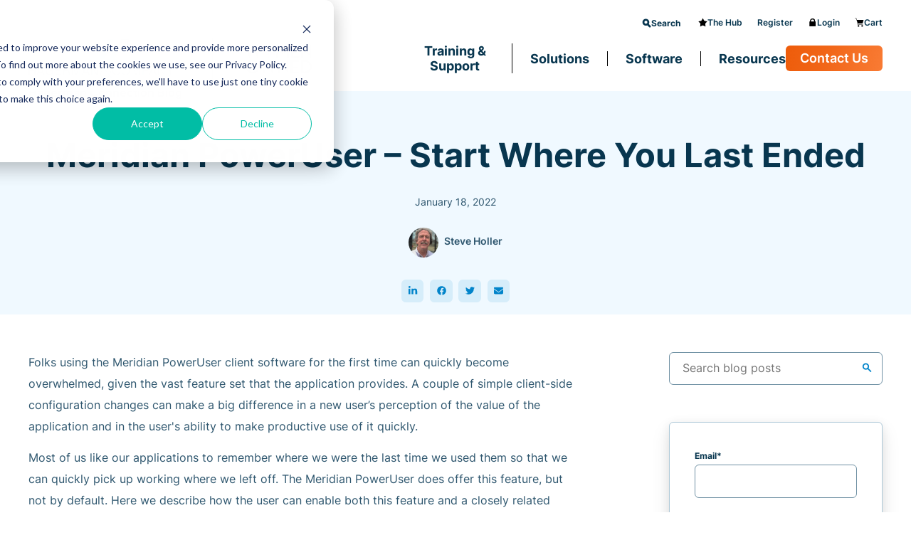

--- FILE ---
content_type: text/html; charset=UTF-8
request_url: https://blog.hagerman.com/meridian-poweruser-start-where-you-last-ended
body_size: 23051
content:
<!doctype html><html lang="en-us"><head>
    <meta http-equiv="X-UA-Compatible" content="IE=edge">
    <meta charset="utf-8">
    <title>Meridian PowerUser – Start Where You Last Ended</title>
    <link rel="shortcut icon" href="https://blog.hagerman.com/hubfs/Logos/hagerman-h-64.png">
    <meta name="description" content="Make the most of the Meridian PowerUser client software by enabling key configuration changes. Learn how to enable features that remember your last session and enhance the application's usability.">

    
    <link rel="preload" href="https://blog.hagerman.com/hubfs/raw_assets/public/MJTW%20Stage/fonts/inter-v12-latin-400.woff2" as="font">
    <link rel="preload" href="https://blog.hagerman.com/hubfs/raw_assets/public/MJTW%20Stage/fonts/inter-v12-latin-600.woff2" as="font">
    <link rel="preload" href="https://blog.hagerman.com/hubfs/raw_assets/public/MJTW%20Stage/fonts/inter-v12-latin-700.woff2" as="font">
    

    
    <link rel="preload" href="https://blog.hagerman.com/hubfs/hub_generated/template_assets/1/185469044137/1767032352519/template_mjtw_styles--mobile.min.css" as="style">
    <link rel="preload" href="https://blog.hagerman.com/hubfs/hub_generated/template_assets/1/185469044129/1767032352459/template_mjtw_styles--desktop.min.css" as="style" media="(min-width: 769px)">
    <link rel="stylesheet" href="https://blog.hagerman.com/hubfs/hub_generated/template_assets/1/199991123200/1763417841426/template_custom-table-styles.min.css" as="style">
    <link rel="stylesheet" href="https://blog.hagerman.com/hubfs/hub_generated/template_assets/1/202350529086/1765573841521/template_custom.min.css" as="style">
   

    
    























  
  
  
  
  
  
  
  





















<style>
  :root {
    --primary: 
  
  
  

  
  
  
  
    
  
  
    
  
  
  
  
  
  
  
  
    
      
    
    
      
    
  
  
    
  

  
  
    
  

  
  
  
  
  

  
    
  

  
    
  

  


  
  hsla(201, 98%, 40%, 1.0)
;
    --primary--saturated: 
  
  
  

  
  
  
  
    
  
  
    
  
  
  
  
  
  
  
  
    
      
    
    
      
    
  
  
    
  

  
  
    
  

  
  
  
  
  

  
    
  

  
    
  

  


  
  hsla(192, 96%, 49%, 1.0)
;
    --primary--hover: 
  
  
  

  
  
  
  
    
  
  
    
  
  
  
  
  
  
  
  
    
      
    
    
      
    
  
  
    
  

  
  
    
  
  
    
  

  
    
  

  
    
  

  

  

  
  
  
  
  

  
    
  

  
    
  

  


  
  hsla(201, 100%, 53%, 1.0)
;
    --primary--light: 
  
  
  

  
  
  
  
    
  
  
    
  
  
  
  
  
  
  
  
    
      
    
    
      
    
  
  
    
  

  
  
    
  

  

  
  
  
  
  

  
    
  

  
    
  

  


  
  hsla(201, 77%, 91%, 1.0)
;
    --primary--dark: 
  
  
  

  
  
  
  
    
  
  
    
  
  
  
  
  
  
  
  
    
      
    
    
      
    
  
  
    
  

  
  
    
  

  

  
  
  
  
  

  
    
  

  
    
  

  


  
  hsla(201, 82%, 28%, 1.0)
;
    --secondary: 
  
  
  

  
  
  
  
    
  
  
    
  
  
  
  
  
  
  
  
    
      
    
    
      
    
  
  
    
  

  
  
    
  

  
  
  
  
  

  
    
  

  
    
  

  


  
  hsla(22, 92%, 48%, 1.0)
;
    --secondary--saturated: 
  
  
  

  
  
  
  
    
  
  
    
  
  
  
  
  
  
  
  
    
      
    
    
      
    
  
  
    
  

  
  
    
  

  
  
  
  
  

  
    
  

  
    
  

  


  
  hsla(34, 100%, 54%, 1.0)
;
    --secondary--hover: 
  
  
  

  
  
  
  
    
  
  
    
  
  
  
  
  
  
  
  
    
      
    
    
      
    
  
  
    
  

  
  
    
  
  
    
  

  
    
  

  
    
  

  

  

  
  
  
  
  

  
    
  

  
    
  

  


  
  hsla(22, 100%, 54%, 1.0)
;
    --secondary--light: 
  
  
  

  
  
  
  
    
  
  
    
  
  
  
  
  
  
  
  
    
      
    
    
      
    
  
  
    
  

  
  
    
  

  

  
  
  
  
  

  
    
  

  
    
  

  


  
  hsla(22, 77%, 91%, 1.0)
;
    --secondary--dark: 
  
  
  

  
  
  
  
    
  
  
    
  
  
  
  
  
  
  
  
    
      
    
    
      
    
  
  
    
  

  
  
    
  

  

  
  
  
  
  

  
    
  

  
    
  

  


  
  hsla(22, 82%, 28%, 1.0)
;
    --tertiary: 
  
  
  

  
  
  
  
    
  
  
    
  
  
  
  
  
  
  
  
    
      
    
    
      
    
  
  
    
  

  
  
    
  

  
  
  
  
  

  
    
  

  
    
  

  


  
  hsla(95, 80%, 40%, 1.0)
;
    --tertiary--saturated: 
  
  
  

  
  
  
  
    
  
  
    
  
  
  
  
  
  
  
  
    
      
    
    
      
    
  
  
    
  

  
  
    
  

  
  
  
  
  

  
    
  

  
    
  

  


  
  hsla(87, 83%, 54%, 1.0)
;
    --tertiary--hover: 
  
  
  

  
  
  
  
    
  
  
    
  
  
  
  
  
  
  
  
    
      
    
    
      
    
  
  
    
  

  
  
    
  
  
    
  

  
    
  

  
    
  

  

  

  
  
  
  
  

  
    
  

  
    
  

  


  
  hsla(95, 68%, 48%, 1.0)
;
    --tertiary--light: 
  
  
  

  
  
  
  
    
  
  
    
  
  
  
  
  
  
  
  
    
      
    
    
      
    
  
  
    
  

  
  
    
  

  

  
  
  
  
  

  
    
  

  
    
  

  


  
  hsla(95, 77%, 91%, 1.0)
;
    --tertiary--dark: 
  
  
  

  
  
  
  
    
  
  
    
  
  
  
  
  
  
  
  
    
      
    
    
      
    
  
  
    
  

  
  
    
  

  

  
  
  
  
  

  
    
  

  
    
  

  


  
  hsla(95, 82%, 28%, 1.0)
;

    --neutral--black: 
  
  
  

  
  
  
  
    
  
  
    
  
  
  
  
  
  
  
  
    
    
  
  
    
  

  
  
    
  

  
  
  
  
  

  
    
  

  
    
  

  


  
  hsla(0, 0%, 0%, 1.0)
;
    --neutral--dark: 
  
  
  

  
  
  
  
    
  
  
    
  
  
  
  
  
  
  
  
    
      
    
    
      
    
  
  
    
  

  
  
    
  

  
  
  
  
  

  
    
  

  
    
  

  


  
  hsla(201, 82%, 17%, 1.0)
;
    --neutral--medium-dark: 
  
  
  

  
  
  
  
    
  
  
    
  
  
  
  
  
  
  
  
    
      
    
    
      
    
  
  
    
  

  
  
    
  

  
  
  
  
  

  
    
  

  
    
  

  


  
  hsla(202, 40%, 31%, 1.0)
;
    --neutral--medium: 
  
  
  

  
  
  
  
    
  
  
    
  
  
  
  
  
  
  
  
    
      
    
    
      
    
  
  
    
  

  
  
    
  

  
  
  
  
  

  
    
  

  
    
  

  


  
  hsla(202, 22%, 54%, 1.0)
;
    --neutral--medium-light: 
  
  
  

  
  
  
  
    
  
  
    
  
  
  
  
  
  
  
  
    
      
    
    
      
    
  
  
    
  

  
  
    
  

  
  
  
  
  

  
    
  

  
    
  

  


  
  hsla(201, 34%, 76%, 1.0)
;
    --neutral--light: 
  
  
  

  
  
  
  
    
  
  
    
  
  
  
  
  
  
  
  
    
      
    
    
      
    
  
  
    
  

  
  
    
  

  
  
  
  
  

  
    
  

  
    
  

  


  
  hsla(202, 77%, 91%, 1.0)
;
    --neutral--extra-light: 
  
  
  

  
  
  
  
    
  
  
    
  
  
  
  
  
  
  
  
    
      
    
    
      
    
  
  
    
  

  
  
    
  

  
  
  
  
  

  
    
  

  
    
  

  


  
  hsla(203, 100%, 97%, 1.0)
;
    --neutral--white: 
  
  
  

  
  
  
  
    
  
  
    
  
  
  
  
  
  
  
  
    
    
  
  
    
  

  
  
    
  

  
  
  
  
  

  
    
  

  
    
  

  


  
  hsla(0, 0%, 100%, 1.0)
;

    --headlines: 
  
  
  

  
  
  
  
    
  
  
    
  
  
  
  
  
  
  
  
    
      
    
    
      
    
  
  
    
  

  
  
    
  

  
  
  
  
  

  
    
  

  
    
  

  


  
  hsla(201, 82%, 17%, 1.0)
;
    --body-text: 
  
  
  

  
  
  
  
    
  
  
    
  
  
  
  
  
  
  
  
    
      
    
    
      
    
  
  
    
  

  
  
    
  

  
  
  
  
  

  
    
  

  
    
  

  


  
  hsla(202, 40%, 31%, 1.0)
;
    --accent: 
  
  
  

  
  
  
  
    
  
  
    
  
  
  
  
  
  
  
  
    
      
    
    
      
    
  
  
    
  

  
  
    
  

  
  
  
  
  

  
    
  

  
    
  

  


  
  hsla(201, 98%, 40%, 1.0)
;
    --error: 
  
  
  

  
  
  
  
    
  
  
    
  
  
  
  
  
  
  
  
    
      
    
    
      
    
  
  
    
  

  
  
    
  

  
  
  
  
  

  
    
  

  
    
  

  


  
  hsla(0, 100%, 43%, 1.0)
;
    --headlines--on-dark: 
  
  
  

  
  
  
  
    
  
  
    
  
  
  
  
  
  
  
  
    
    
  
  
    
  

  
  
    
  

  
  
  
  
  

  
    
  

  
    
  

  


  
  hsla(0, 0%, 100%, 1.0)
;
    --body-text--on-dark: 
  
  
  

  
  
  
  
    
  
  
    
  
  
  
  
  
  
  
  
    
    
  
  
    
  

  
  
    
  

  
  
  
  
  

  
    
  

  
    
  

  


  
  hsla(0, 0%, 100%, 0.8)
;
    --accent--on-dark: 
  
  
  

  
  
  
  
    
  
  
    
  
  
  
  
  
  
  
  
    
      
    
    
      
    
  
  
    
  

  
  
    
  

  
  
  
  
  

  
    
  

  
    
  

  


  
  hsla(201, 98%, 40%, 1.0)
;
    --error--on-dark: 
  
  
  

  
  
  
  
    
  
  
    
  
  
  
  
  
  
  
  
    
      
    
    
      
    
  
  
    
  

  
  
    
  

  
  
  
  
  

  
    
  

  
    
  

  


  
  hsla(0, 100%, 43%, 1.0)
;

    --links: 
  
  
  

  
  
  
  
    
  
  
    
  
  
  
  
  
  
  
  
    
      
    
    
      
    
  
  
    
  

  
  
    
  

  
  
  
  
  

  
    
  

  
    
  

  


  
  hsla(201, 98%, 40%, 1.0)
;
    --hover: 
  
  
  

  
  
  
  
    
  
  
    
  
  
  
  
  
  
  
  
    
      
    
    
      
    
  
  
    
  

  
  
    
  

  
  
  
  
  

  
    
  

  
    
  

  


  
  hsla(201, 79%, 51%, 1.0)
;
    --visited: 
  
  
  

  
  
  
  
    
  
  
    
  
  
  
  
  
  
  
  
    
      
    
    
      
    
  
  
    
  

  
  
    
  

  
  
  
  
  

  
    
  

  
    
  

  


  
  hsla(271, 77%, 53%, 1.0)
;
    --links--on-dark: 
  
  
  

  
  
  
  
    
  
  
    
  
  
  
  
  
  
  
  
    
    
  
  
    
  

  
  
    
  

  
  
  
  
  

  
    
  

  
    
  

  


  
  hsla(0, 0%, 100%, 1.0)
;
    --hover--on-dark: 
  
  
  

  
  
  
  
    
  
  
    
  
  
  
  
  
  
  
  
    
      
    
    
      
    
  
  
    
  

  
  
    
  

  
  
  
  
  

  
    
  

  
    
  

  


  
  hsla(201, 79%, 51%, 1.0)
;
    --visited--on-dark: 
  
  
  

  
  
  
  
    
  
  
    
  
  
  
  
  
  
  
  
    
    
  
  
    
  

  
  
    
  

  
  
  
  
  

  
    
  

  
    
  

  


  
  hsla(0, 0%, 100%, 1.0)
;
  }
</style>

    <style>
      
      @font-face {
        font-family: "Inter";
        src: url("https://blog.hagerman.com/hubfs/raw_assets/public/MJTW%20Stage/fonts/inter-v12-latin-400.woff2") format("woff2");
        font-weight: 400;
        font-style: normal;
        font-display: swap;
      }

      @font-face {
        font-family: "Inter";
        src: url("https://blog.hagerman.com/hubfs/raw_assets/public/MJTW%20Stage/fonts/inter-v12-latin-600.woff2") format("woff2");
        font-weight: 600;
        font-style: normal;
        font-display: swap;
      }

      @font-face {
        font-family: "Inter";
        src: url("https://blog.hagerman.com/hubfs/raw_assets/public/MJTW%20Stage/fonts/inter-v12-latin-700.woff2") format("woff2");
        font-weight: 700;
        font-style: normal;
        font-display: swap;
      }

      
      @font-face {
        font-family: 'Material Symbols Rounded';
        font-style: normal;
        font-weight: 100;
        src: url("https://blog.hagerman.com/hubfs/raw_assets/public/MJTW%20Stage/fonts/material-symbols-rounded-48-500-1-0.woff2") format('woff2');
        font-display: block;
      }

      .material-symbols-rounded {
        font-family: 'Material Symbols Rounded';
        font-weight: normal;
        font-style: normal;
        /* font-size: 24px; */
        line-height: 1;
        letter-spacing: normal;
        text-transform: none;
        display: inline-block;
        white-space: nowrap;
        word-wrap: normal;
        direction: ltr;
        -moz-font-feature-settings: 'liga';
        -moz-osx-font-smoothing: grayscale;
        /* width: 24px;
        height: 24px; */
        font-size: 1em;
        width: 1em;
        height: 1em;
      }

      
      /* .material-symbols-rounded {
        font-variation-settings:
          'FILL' 1,
          'wght' 400,
          'GRAD' 200,
          'opsz' 48
      } */
    </style>

    
    <link rel="stylesheet" href="https://blog.hagerman.com/hubfs/hub_generated/template_assets/1/185469044137/1767032352519/template_mjtw_styles--mobile.min.css">
    <link rel="stylesheet" href="https://blog.hagerman.com/hubfs/hub_generated/template_assets/1/185469044129/1767032352459/template_mjtw_styles--desktop.min.css" media="(min-width: 769px)">
    
    
    <meta name="viewport" content="width=device-width, initial-scale=1">

    <script src="/hs/hsstatic/jquery-libs/static-1.4/jquery/jquery-1.11.2.js"></script>
<script src="/hs/hsstatic/jquery-libs/static-1.4/jquery-migrate/jquery-migrate-1.2.1.js"></script>
<script>hsjQuery = window['jQuery'];</script>
    <meta property="og:description" content="Make the most of the Meridian PowerUser client software by enabling key configuration changes. Learn how to enable features that remember your last session and enhance the application's usability.">
    <meta property="og:title" content="Meridian PowerUser – Start Where You Last Ended">
    <meta name="twitter:description" content="Make the most of the Meridian PowerUser client software by enabling key configuration changes. Learn how to enable features that remember your last session and enhance the application's usability.">
    <meta name="twitter:title" content="Meridian PowerUser – Start Where You Last Ended">

    

    

    <style>
a.cta_button{-moz-box-sizing:content-box !important;-webkit-box-sizing:content-box !important;box-sizing:content-box !important;vertical-align:middle}.hs-breadcrumb-menu{list-style-type:none;margin:0px 0px 0px 0px;padding:0px 0px 0px 0px}.hs-breadcrumb-menu-item{float:left;padding:10px 0px 10px 10px}.hs-breadcrumb-menu-divider:before{content:'›';padding-left:10px}.hs-featured-image-link{border:0}.hs-featured-image{float:right;margin:0 0 20px 20px;max-width:50%}@media (max-width: 568px){.hs-featured-image{float:none;margin:0;width:100%;max-width:100%}}.hs-screen-reader-text{clip:rect(1px, 1px, 1px, 1px);height:1px;overflow:hidden;position:absolute !important;width:1px}
</style>

<link rel="stylesheet" href="https://blog.hagerman.com/hubfs/hub_generated/module_assets/1/185469044233/1757599883434/module_mjtw-site-footer.min.css">
<link rel="stylesheet" href="https://blog.hagerman.com/hubfs/hub_generated/module_assets/1/185473404322/1747846059217/module_mjtw-site-header.min.css">
<link rel="stylesheet" href="/hs/hsstatic/AsyncSupport/static-1.501/sass/comments_listing_asset.css">
<link rel="preload" as="style" href="https://48752163.fs1.hubspotusercontent-na1.net/hubfs/48752163/raw_assets/media-default-modules/master/650/js_client_assets/assets/TrackPlayAnalytics-Cm48oVxd.css">

<link rel="preload" as="style" href="https://48752163.fs1.hubspotusercontent-na1.net/hubfs/48752163/raw_assets/media-default-modules/master/650/js_client_assets/assets/Tooltip-DkS5dgLo.css">


    <script type="application/ld+json">
{
  "mainEntityOfPage" : {
    "@type" : "WebPage",
    "@id" : "https://blog.hagerman.com/meridian-poweruser-start-where-you-last-ended"
  },
  "author" : {
    "name" : "Steve Holler",
    "url" : "https://blog.hagerman.com/author/steve-holler",
    "@type" : "Person"
  },
  "headline" : "Meridian PowerUser – Start Where You Last Ended",
  "datePublished" : "2022-01-18T14:54:05.000Z",
  "dateModified" : "2023-08-31T21:33:29.131Z",
  "publisher" : {
    "name" : "Hagerman & Company",
    "logo" : {
      "url" : "https://blog.hagerman.com/hubfs/assets/logos/logo-full-color.svg",
      "@type" : "ImageObject"
    },
    "@type" : "Organization"
  },
  "@context" : "https://schema.org",
  "@type" : "BlogPosting",
  "image" : [ "https://blog.hagerman.com/hubfs/Blog/2022/2022-news-jan-meridian-1.png" ]
}
</script>



    
<!--  Added by GoogleAnalytics4 integration -->
<script>
var _hsp = window._hsp = window._hsp || [];
window.dataLayer = window.dataLayer || [];
function gtag(){dataLayer.push(arguments);}

var useGoogleConsentModeV2 = true;
var waitForUpdateMillis = 1000;


if (!window._hsGoogleConsentRunOnce) {
  window._hsGoogleConsentRunOnce = true;

  gtag('consent', 'default', {
    'ad_storage': 'denied',
    'analytics_storage': 'denied',
    'ad_user_data': 'denied',
    'ad_personalization': 'denied',
    'wait_for_update': waitForUpdateMillis
  });

  if (useGoogleConsentModeV2) {
    _hsp.push(['useGoogleConsentModeV2'])
  } else {
    _hsp.push(['addPrivacyConsentListener', function(consent){
      var hasAnalyticsConsent = consent && (consent.allowed || (consent.categories && consent.categories.analytics));
      var hasAdsConsent = consent && (consent.allowed || (consent.categories && consent.categories.advertisement));

      gtag('consent', 'update', {
        'ad_storage': hasAdsConsent ? 'granted' : 'denied',
        'analytics_storage': hasAnalyticsConsent ? 'granted' : 'denied',
        'ad_user_data': hasAdsConsent ? 'granted' : 'denied',
        'ad_personalization': hasAdsConsent ? 'granted' : 'denied'
      });
    }]);
  }
}

gtag('js', new Date());
gtag('set', 'developer_id.dZTQ1Zm', true);
gtag('config', 'G-3Q32EP1VC9');
</script>
<script async src="https://www.googletagmanager.com/gtag/js?id=G-3Q32EP1VC9"></script>

<!-- /Added by GoogleAnalytics4 integration -->


<meta name="google-site-verification" content="hqnzvg42kJJwcrgHZCemj2zKT5yNvtCOJjWWTeAunrE">
<!-- Start of HubSpot Embed Code -->
  <script type="text/javascript" id="hs-script-loader" async defer src="//js-na1.hs-scripts.com/2059166.js"></script>
<!-- End of HubSpot Embed Code -->
<!-- Google Tag Manager -->
<script>(function(w,d,s,l,i){w[l]=w[l]||[];w[l].push({'gtm.start':
new Date().getTime(),event:'gtm.js'});var f=d.getElementsByTagName(s)[0],
j=d.createElement(s),dl=l!='dataLayer'?'&l='+l:'';j.async=true;j.src=
'https://www.googletagmanager.com/gtm.js?id='+i+dl;f.parentNode.insertBefore(j,f);
})(window,document,'script','dataLayer','GTM-PSZQZ7D');</script>
<!-- End Google Tag Manager -->

<!-- Facebook Pixel Code -->
<script>
  !function(f,b,e,v,n,t,s)
  {if(f.fbq)return;n=f.fbq=function(){n.callMethod?
  n.callMethod.apply(n,arguments):n.queue.push(arguments)};
  if(!f._fbq)f._fbq=n;n.push=n;n.loaded=!0;n.version='2.0';
  n.queue=[];t=b.createElement(e);t.async=!0;
  t.src=v;s=b.getElementsByTagName(e)[0];
  s.parentNode.insertBefore(t,s)}(window, document,'script',
  'https://connect.facebook.net/en_US/fbevents.js');
  fbq('init', '445056146107513');
  fbq('track', 'PageView');
</script>
<noscript>&lt;img  height="1" width="1" style="display:none" src="https://www.facebook.com/tr?id=445056146107513&amp;amp;ev=PageView&amp;amp;noscript=1"&gt;</noscript>
<!-- End Facebook Pixel Code -->
<!--Google Search Console code -->
<meta name="google-site-verification" content="ODQ7_2guJRVEmvErpAsdkEG9g2vm1ICHAKjHur2hihE">
<!-- End Google Search Console code -->
<!-- Global site tag (gtag.js) - Google Analytics -->
<script async src="https://www.googletagmanager.com/gtag/js?id=UA-4987454-4"></script>
<script>
  window.dataLayer = window.dataLayer || [];
  function gtag(){dataLayer.push(arguments);}
  gtag('js', new Date());

  gtag('config', 'UA-4987454-4');
  gtag('config', 'G-80GS6YM3M4')
</script>
<!-- Clarity analytics -->
<script type="text/javascript">
    (function(c,l,a,r,i,t,y){
        c[a]=c[a]||function(){(c[a].q=c[a].q||[]).push(arguments)};
        t=l.createElement(r);t.async=1;t.src="https://www.clarity.ms/tag/"+i;
        y=l.getElementsByTagName(r)[0];y.parentNode.insertBefore(t,y);
    })(window, document, "clarity", "script", "iy6s0fxdt2");
</script>
<!-- Apollo -->
<script>function initApollo(){var n=Math.random().toString(36).substring(7),o=document.createElement("script");
o.src="https://assets.apollo.io/micro/website-tracker/tracker.iife.js?nocache="+n,o.async=!0,o.defer=!0,
o.onload=function(){window.trackingFunctions.onLoad({appId:"663160652161fd07edc2fbfd"})},
document.head.appendChild(o)}initApollo();</script>
<!-- end apollo-->
<!-- Dreamdata-->
<script id="init-dreamdata">
	!function(){var e="dreamdata",dreamdata=window[e]=window[e]||[];if(!dreamdata.initialize)if(dreamdata.invoked)window.console&&console.error&&console.error("Dreamdata snippet included twice.");else{dreamdata.invoked=!0,dreamdata.methods=["trackSubmit","trackClick","trackLink","trackForm","pageview","identify","reset","group","track","ready","alias","debug","page","screen","once","off","on","addSourceMiddleware","addIntegrationMiddleware","setAnonymousId","addDestinationMiddleware","register"],dreamdata.factory=function(t){return function(){if(window[e].initialized)return window[e][t].apply(window[e],arguments);var a=Array.prototype.slice.call(arguments);if(["track","screen","alias","group","page","identify"].indexOf(t)>-1){var r=document.querySelector("link[rel='canonical']");a.push({__t:"bpc",c:r&&r.getAttribute("href")||void 0,p:location.pathname,u:location.href,s:location.search,t:document.title,r:document.referrer})}return a.unshift(t),dreamdata.push(a),dreamdata}};for(var t=0;t<dreamdata.methods.length;t++){var a=dreamdata.methods[t];dreamdata[a]=dreamdata.factory(a)}dreamdata.load=function(t,a){var r=document.createElement("script");r.id="dreamdata-analytics",r.type="text/javascript",r.async=!0,r.setAttribute("data-global-dreamdata-analytics-key",e),r.src="https://cdn.dreamdata.cloud/scripts/analytics/next/dreamdata.min.js";var i=document.getElementsByTagName("script")[0];i.parentNode.insertBefore(r,i),dreamdata._loadOptions=a},dreamdata._writeKey="520f5687-8aa9-4494-891c-71b5e6626c7d",dreamdata.SNIPPET_VERSION="dreamdata-2.0.1",dreamdata.load("520f5687-8aa9-4494-891c-71b5e6626c7d", {"formTracking":{"html":true,"hubspot":true},"intentSources":{"autoGroup":true}}),dreamdata.page()}}();
</script>
<script id="init-dreamdata-cl">
	!function(){if(!window.dreamdata||!window.dreamdata.initialized){if(window.dreamdata){var e=document.getElementById("dreamdata-analytics");if(e&&e.type&&"text/javascript"==e.type)return}var a="dreamdata-cl",dreamdata=window[a]=window[a]||[];if(!dreamdata.initialize)if(dreamdata.invoked)window.console&&console.error&&console.error("Dreamdata CL snippet included twice.");else{dreamdata.invoked=!0,dreamdata.methods=["trackSubmit","trackClick","trackLink","trackForm","pageview","identify","reset","group","track","ready","alias","debug","page","screen","once","off","on","addSourceMiddleware","addIntegrationMiddleware","setAnonymousId","addDestinationMiddleware","register"],dreamdata.factory=function(e){return function(){if(window[a].initialized)return window[a][e].apply(window[a],arguments);var t=Array.prototype.slice.call(arguments);if(["track","screen","alias","group","page","identify"].indexOf(e)>-1){var r=document.querySelector("link[rel='canonical']");t.push({__t:"bpc",c:r&&r.getAttribute("href")||void 0,p:location.pathname,u:location.href,s:location.search,t:document.title,r:document.referrer})}return t.unshift(e),dreamdata.push(t),dreamdata}};for(var t=0;t<dreamdata.methods.length;t++){var r=dreamdata.methods[t];dreamdata[r]=dreamdata.factory(r)}dreamdata.load=function(e,t){var r=document.createElement("script");r.id="dreamdata-analytics-cl",r.type="text/javascript",r.async=!0,r.setAttribute("data-global-dreamdata-cl-analytics-key",a),r.src="https://cdn.drda.io/scripts/analytics/next/dreamdata.cl.min.js";var i=document.getElementsByTagName("script")[0];i.parentNode.insertBefore(r,i),dreamdata._loadOptions=t},dreamdata._writeKey="520f5687-8aa9-4494-891c-71b5e6626c7d",dreamdata.SNIPPET_VERSION="dreamdata-cl-2.0.0",dreamdata.load("520f5687-8aa9-4494-891c-71b5e6626c7d"),dreamdata.page()}}}();
</script>
<!-- end Dreamdata-->

<link rel="amphtml" href="https://blog.hagerman.com/meridian-poweruser-start-where-you-last-ended?hs_amp=true">

<meta property="og:image" content="https://blog.hagerman.com/hubfs/Blog/2022/2022-news-jan-meridian-1.png">
<meta property="og:image:width" content="396">
<meta property="og:image:height" content="296">

<meta name="twitter:image" content="https://blog.hagerman.com/hubfs/Blog/2022/2022-news-jan-meridian-1.png">


<meta property="og:url" content="https://blog.hagerman.com/meridian-poweruser-start-where-you-last-ended">
<meta name="twitter:card" content="summary_large_image">

<link rel="canonical" href="https://blog.hagerman.com/meridian-poweruser-start-where-you-last-ended">
<meta name="google-site-verification" content="EXRkZPpvFcu1-1-WU7IzA5tKyeziBm9YGXsViUt_ytc">
<meta property="og:type" content="article">
<link rel="alternate" type="application/rss+xml" href="https://blog.hagerman.com/rss.xml">
<meta name="twitter:domain" content="blog.hagerman.com">
<meta name="twitter:site" content="@hagerman_co">
<script src="//platform.linkedin.com/in.js" type="text/javascript">
    lang: en_US
</script>

<meta http-equiv="content-language" content="en-us">






    
      
    
  <meta name="generator" content="HubSpot"></head>
  <body>
    
<div class="blog blog--post">
  
      <div class="body-wrapper   hs-content-id-64160702223 hs-blog-post hs-blog-id-3852116704">
        
          <div id="hs_cos_wrapper_module_site_header" class="hs_cos_wrapper hs_cos_wrapper_widget hs_cos_wrapper_type_module" style="" data-hs-cos-general-type="widget" data-hs-cos-type="module">









<header class="site-header site-header--on-light hs-search-hidden" role="banner">

  <div class="site-header_top_bar">
    <div class="site-header__inner">
      <div class="site-header__secondary-menu">
        <div class="site-header__secondary-menu-search-bar"> 
          <form action="/hs-search-results">
            
            <div class="search-bar-hidden">
              <span class="material-symbols-rounded search-bar-hidden--icon"></span>
              <input class="search-bar-hidden--input" id="hidden-input" type="text" name="term" autocomplete="off" aria-label="Search" placeholder="Search">   
              <button class="search-bar-hidden--x material-symbols-rounded" type="button"></button>
            </div>

            <input type="hidden" name="type" value="SITE_PAGE">
            <input type="hidden" name="type" value="LANDING_PAGE">
            <input type="hidden" name="type" value="BLOG_POST">
            <input type="hidden" name="type" value="LISTING_PAGE">
            <input type="hidden" name="type" value="KNOWLEDGE_ARTICLE">

            <button class="main-menu-search-button" type="button">
              <span class="icon">
                <svg version="1.2" xmlns="http://www.w3.org/2000/svg" viewbox="0 0 19 19" width="19" height="19"><style>.a{fill:none;stroke:#000;stroke-width:4}.b{fill:none;stroke:#000;stroke-linecap:round;stroke-width:4}</style><path fill-rule="evenodd" class="a" d="m8 12.8c1.3 0 2.5-0.6 3.5-1.4 0.9-0.9 1.6-2.2 1.6-3.7 0-2.8-2.3-5.1-5.1-5.1-2.8 0-5.1 2.3-5.1 5.1 0 2.8 2.3 5.1 5.1 5.1z" /><path fill-rule="evenodd" class="b" d="m12.2 12.4l4 4" /></svg>
              </span>
              Search
            </button>
          </form>
        </div>
        <div id="hs_menu_wrapper_module_site_header_" class="hs-menu-wrapper active-branch no-flyouts hs-menu-flow-horizontal" role="navigation" data-sitemap-name="MJTW Header Secondary Menu" aria-label="Navigation Menu">
          <ul role="menu">

            
            <li class="hs-menu-item hs-menu-depth-1" role="none">
              
              
              <a href="https://www.hagerman.com/the-hub">
                
                <span class="icon">
                  
                  
                  
                  
                  
                  
                  <img src="https://blog.hagerman.com/hubfs/star-1.svg" alt="star" loading="lazy" width="20" height="20" style="max-width: 100%; height: auto;">
                  
                </span>
                
                The Hub
              </a>
            </li>
            
            <li class="hs-menu-item hs-menu-depth-1" role="none">
              
              
              <a href="https://www.hagerman.com/member-hub-register">
                
                Register
              </a>
            </li>
            
            <li class="hs-menu-item hs-menu-depth-1" role="none">
              
              
              <a href="https://www.hagerman.com/member-site-request-access">
                
                <span class="icon">
                  
                  
                  
                  
                  
                  
                  <img src="https://blog.hagerman.com/hubfs/lock-1.svg" alt="lock" loading="lazy" width="20" height="20" style="max-width: 100%; height: auto;">
                  
                </span>
                
                Login
              </a>
            </li>
            
            <li class="hs-menu-item hs-menu-depth-1" role="none">
              
              
              <a href="https://www.hagerman.com/cart">
                
                <span class="icon">
                  
                  
                  
                  
                  
                  
                  <img src="https://blog.hagerman.com/hubfs/cart-1.svg" alt="cart" loading="lazy" width="20" height="20" style="max-width: 100%; height: auto;">
                  
                </span>
                
                Cart
              </a>
            </li>
            
          </ul>
        </div>
      </div>
    </div>
  </div>

  <div class="site-header_header">
    <div class="site-header__inner">
      <div class="site-header__left  alt_logo ">
        <div class="site-header__logo">
          
          <a href="https://www.hagerman.com">
            <img src="https://blog.hagerman.com/hubfs/assets/logos/logo-full-color.svg" alt="Company name logo" width="275" height="74">
          </a>
        </div>
        
        <div class="site-header__alt_logo">
          
          
          <a href="https://buywomenowned.com/" target="_blank" rel="nofollow noopener">
            
            
            
            
            
            <img src="https://blog.hagerman.com/hs-fs/hubfs/woman-owned-business-supplier-diversity-small-business-chief-executive-party-and-government-conference-2343b9202088ca54f95a8bcfc448d658%201.png?width=912&amp;height=379&amp;name=woman-owned-business-supplier-diversity-small-business-chief-executive-party-and-government-conference-2343b9202088ca54f95a8bcfc448d658%201.png" alt="woman-owned-business-supplier-diversity-small-business-chief-executive-party-and-government-conference-2343b9202088ca54f95a8bcfc448d658 1" loading="lazy" width="912" height="379" style="max-width: 100%; height: auto;" srcset="https://blog.hagerman.com/hs-fs/hubfs/woman-owned-business-supplier-diversity-small-business-chief-executive-party-and-government-conference-2343b9202088ca54f95a8bcfc448d658%201.png?width=456&amp;height=190&amp;name=woman-owned-business-supplier-diversity-small-business-chief-executive-party-and-government-conference-2343b9202088ca54f95a8bcfc448d658%201.png 456w, https://blog.hagerman.com/hs-fs/hubfs/woman-owned-business-supplier-diversity-small-business-chief-executive-party-and-government-conference-2343b9202088ca54f95a8bcfc448d658%201.png?width=912&amp;height=379&amp;name=woman-owned-business-supplier-diversity-small-business-chief-executive-party-and-government-conference-2343b9202088ca54f95a8bcfc448d658%201.png 912w, https://blog.hagerman.com/hs-fs/hubfs/woman-owned-business-supplier-diversity-small-business-chief-executive-party-and-government-conference-2343b9202088ca54f95a8bcfc448d658%201.png?width=1368&amp;height=569&amp;name=woman-owned-business-supplier-diversity-small-business-chief-executive-party-and-government-conference-2343b9202088ca54f95a8bcfc448d658%201.png 1368w, https://blog.hagerman.com/hs-fs/hubfs/woman-owned-business-supplier-diversity-small-business-chief-executive-party-and-government-conference-2343b9202088ca54f95a8bcfc448d658%201.png?width=1824&amp;height=758&amp;name=woman-owned-business-supplier-diversity-small-business-chief-executive-party-and-government-conference-2343b9202088ca54f95a8bcfc448d658%201.png 1824w, https://blog.hagerman.com/hs-fs/hubfs/woman-owned-business-supplier-diversity-small-business-chief-executive-party-and-government-conference-2343b9202088ca54f95a8bcfc448d658%201.png?width=2280&amp;height=948&amp;name=woman-owned-business-supplier-diversity-small-business-chief-executive-party-and-government-conference-2343b9202088ca54f95a8bcfc448d658%201.png 2280w, https://blog.hagerman.com/hs-fs/hubfs/woman-owned-business-supplier-diversity-small-business-chief-executive-party-and-government-conference-2343b9202088ca54f95a8bcfc448d658%201.png?width=2736&amp;height=1137&amp;name=woman-owned-business-supplier-diversity-small-business-chief-executive-party-and-government-conference-2343b9202088ca54f95a8bcfc448d658%201.png 2736w" sizes="(max-width: 912px) 100vw, 912px">
          </a>
          
        </div>
        
      </div>

      <div class="site-header__right">
        <div class="site-header__main-menu-v2">
          <nav class="mega-nav">
            <ul class="mega-nav__list">
              
              <li class="hs-menu-item hs-menu-depth-1  has-submenu " role="none">
                
                
                <a href="https://www.hagerman.com/training-support">
                  Training  &amp; Support
                </a>

                
                <div class="submenu-wrapper submenu-box">
                  <div class="submenu-box-row">
                    <ul>
                      <li class="hs-menu-item hs-menu-depth-1 hs-menu-title" role="none">
                        <span>
                          Training  &amp; Support
                        </span>
                      </li>

                      
                      <li class="hs-menu-item hs-menu-depth-2  has-sub-submenu " role="none">
                        
                        
                        <a href="https://www.hagerman.com/training-support/training">
                          Training
                          
                          <span class="icon">
                            <svg version="1.2" xmlns="http://www.w3.org/2000/svg" viewbox="0 0 22 27" width="22" height="27">
                              <defs>
                                <clippath clippathunits="userSpaceOnUse" id="cp1"><path d="m-1005-282h1920v6072h-1920z" /></clippath>
                              </defs>
                              <g clip-path="url(#cp1)">
                                <path d="m21.3 13.5l-21.3-13v26.1z" fill="#ef6a25" /></g>
                            </svg>
                          </span>
                          
                        </a>

                        
                        <div class="submenu-wrapper sub-submenu-box">
                          <ul>
                            <li class="hs-menu-item hs-menu-depth-2 hs-menu-title" role="none">
                              <span>
                                Training
                              </span>
                            </li>

                            
                            <li class="hs-menu-item hs-menu-depth-3  has-sub-submenu " role="none">
                              
                              
                              <a href="https://www.hagerman.com/training-support/training/course-catalog">
                                Course Catalog
                                
                                <span class="icon">
                                  <svg version="1.2" xmlns="http://www.w3.org/2000/svg" viewbox="0 0 22 27" width="22" height="27">
                                    <defs>
                                      <clippath clippathunits="userSpaceOnUse" id="cp1"><path d="m-1005-282h1920v6072h-1920z" /></clippath>
                                    </defs>
                                    <g clip-path="url(#cp1)">
                                      <path d="m21.3 13.5l-21.3-13v26.1z" fill="#ef6a25" /></g>
                                  </svg>
                                </span>
                                
                              </a>

                              <div class="submenu-wrapper sub-submenu-box">
                                <ul>

                                  <li class="hs-menu-item hs-menu-depth-3 hs-menu-title" role="none">
                                    <span>
                                      Course Catalog
                                    </span>
                                  </li>

                                  
                                  <li class="hs-menu-item hs-menu-depth-4" role="none">
                                    
                                    
                                    <a href="https://www.hagerman.com/training-support/training/course-catalog?search=&amp;by-industry=%22manufacturing%22">
                                      Manufacturing
                                    </a>
                                  </li>
                                  
                                  <li class="hs-menu-item hs-menu-depth-4" role="none">
                                    
                                    
                                    <a href="https://www.hagerman.com/training-support/training/course-catalog?search=&amp;by-industry=%22building+design%22">
                                      Building Design
                                    </a>
                                  </li>
                                  
                                  <li class="hs-menu-item hs-menu-depth-4" role="none">
                                    
                                    
                                    <a href="https://www.hagerman.com/training-support/training/course-catalog?search=&amp;by-industry=%22plant/process+design%22">
                                      Process Plant
                                    </a>
                                  </li>
                                  
                                  <li class="hs-menu-item hs-menu-depth-4" role="none">
                                    
                                    
                                    <a href="https://www.hagerman.com/training-support/training/course-catalog?search=&amp;by-industry=%22infrastructure+design%22">
                                      Infrastructure Design
                                    </a>
                                  </li>
                                  
                                  <li class="hs-menu-item hs-menu-depth-4" role="none">
                                    
                                    
                                    <a href="https://www.hagerman.com/training-support/training/course-catalog?search=&amp;by-industry=%22construction%22">
                                      Construction
                                    </a>
                                  </li>
                                  
                                  <li class="hs-menu-item hs-menu-depth-4" role="none">
                                    
                                    
                                    <a href="https://www.hagerman.com/training-support/training/course-catalog?search=&amp;by-industry=%22multi-industry%22">
                                      Multi-Industry
                                    </a>
                                  </li>
                                  

                                </ul>
                              </div>

                            </li>
                            
                            <li class="hs-menu-item hs-menu-depth-3 " role="none">
                              
                              
                              <a href="https://www.hagerman.com/training-support/training/class-schedule">
                                Scheduled Classes
                                
                              </a>

                              <div class="submenu-wrapper sub-submenu-box">
                                <ul>

                                  <li class="hs-menu-item hs-menu-depth-3 hs-menu-title" role="none">
                                    <span>
                                      Scheduled Classes
                                    </span>
                                  </li>

                                  

                                </ul>
                              </div>

                            </li>
                            
                            <li class="hs-menu-item hs-menu-depth-3 " role="none">
                              
                              
                              <a href="https://www.hagerman.com/training-support/training/custom-training">
                                Custom Training
                                
                              </a>

                              <div class="submenu-wrapper sub-submenu-box">
                                <ul>

                                  <li class="hs-menu-item hs-menu-depth-3 hs-menu-title" role="none">
                                    <span>
                                      Custom Training
                                    </span>
                                  </li>

                                  

                                </ul>
                              </div>

                            </li>
                            

                          </ul>
                        </div>
                        

                      </li>
                      
                      <li class="hs-menu-item hs-menu-depth-2 " role="none">
                        
                        
                        <a href="https://www.hagerman.com/training-support/support">
                          Support  
                          
                        </a>

                        

                      </li>
                      
                      <li class="hs-menu-item hs-menu-depth-2 " role="none">
                        
                        
                        <a href="https://www.hagerman.com/hub">
                          The Hub
                          
                        </a>

                        

                      </li>
                      
                      
                     
                      <div class="hs-menu-content" data-promos="2">
                       <!-- <a class="mega-nav__promos-title h6" href="https://www.hagerman.com/the-hub">Promotions</a>-->
                         
                        
                            
                            <a class="mega-nav__promo inline-popup" href="#module_site_header-1" data-start-date="1738368000000" data-end-date="1769817600000">
                             <!-- <div class="mega-nav__promo-icon">
                                <span class="material-symbols-rounded">
                                  sell
                                </span>
                              </div> -->
                              <div class="mega-nav__promo-content">
                                <span class="mega-nav__promo-title">Fusion 4 for 3 Promo</span>
                               <!-- <span class="mega-nav__promo-snippet">Receive a 25% discount of SRP on the purchase of bundles of four (4) new 1-year Fusion subscriptions when purchased at the same time. Valid until January 31, 2026.</span>-->
                              </div>
                            </a>
                            <div id="module_site_header-1" class="resource-card__promo-card-modal mfp-hide">
                              <p>Receive a 25% discount* of SRP (Suggested Retail Price) on the purchase of bundles of four (4) new 1-year Fusion subscriptions when purchased at the same time. Valid until January 31, 2026.</p>
                              <br>
                              <a class="cta-link cta-link--chevron" href="https://www.hagerman.com/promotions/fusion-4-for-3-promo">Learn More</a>
                            </div>
                          
                            
                            <a class="mega-nav__promo inline-popup" href="#module_site_header-2" data-start-date="1767571200000" data-end-date="1769731200000">
                             <!-- <div class="mega-nav__promo-icon">
                                <span class="material-symbols-rounded">
                                  sell
                                </span>
                              </div> -->
                              <div class="mega-nav__promo-content">
                                <span class="mega-nav__promo-title">January Fusion Promo</span>
                               <!-- <span class="mega-nav__promo-snippet">Save 20% on your first year of a new subscription.</span>-->
                              </div>
                            </a>
                            <div id="module_site_header-2" class="resource-card__promo-card-modal mfp-hide">
                              <p>Save 20% on the first year of your new subscription.</p>
                              <br>
                              <a class="cta-link cta-link--chevron" href="https://www.hagerman.com/january-2026-fusion-promo">Save More Today</a>
                            </div>
                          
                      </div>
                      
                    </ul>
                  </div>
                </div>
                

              </li>
              
              <li class="hs-menu-item hs-menu-depth-1  has-submenu " role="none">
                
                
                <a href="https://www.hagerman.com/solutions">
                  Solutions
                </a>

                
                <div class="submenu-wrapper submenu-box">
                  <div class="submenu-box-row">
                    <ul>
                      <li class="hs-menu-item hs-menu-depth-1 hs-menu-title" role="none">
                        <span>
                          Solutions
                        </span>
                      </li>

                      
                      <li class="hs-menu-item hs-menu-depth-2  has-sub-submenu " role="none">
                        
                        
                        <a href="https://www.hagerman.com/solutions/connected-product-development">
                          PDM/PLM for Connected Product Development 
                          
                          <span class="icon">
                            <svg version="1.2" xmlns="http://www.w3.org/2000/svg" viewbox="0 0 22 27" width="22" height="27">
                              <defs>
                                <clippath clippathunits="userSpaceOnUse" id="cp1"><path d="m-1005-282h1920v6072h-1920z" /></clippath>
                              </defs>
                              <g clip-path="url(#cp1)">
                                <path d="m21.3 13.5l-21.3-13v26.1z" fill="#ef6a25" /></g>
                            </svg>
                          </span>
                          
                        </a>

                        
                        <div class="submenu-wrapper sub-submenu-box">
                          <ul>
                            <li class="hs-menu-item hs-menu-depth-2 hs-menu-title" role="none">
                              <span>
                                PDM/PLM for Connected Product Development 
                              </span>
                            </li>

                            
                            <li class="hs-menu-item hs-menu-depth-3 " role="none">
                              
                              
                              <a href="https://www.hagerman.com/solutions/adoption">
                                Adoption
                                
                              </a>

                              <div class="submenu-wrapper sub-submenu-box">
                                <ul>

                                  <li class="hs-menu-item hs-menu-depth-3 hs-menu-title" role="none">
                                    <span>
                                      Adoption
                                    </span>
                                  </li>

                                  
                                  <li class="hs-menu-item hs-menu-depth-4" role="none">
                                    
                                    
                                    <a href="">
                                      
                                    </a>
                                  </li>
                                  

                                </ul>
                              </div>

                            </li>
                            
                            <li class="hs-menu-item hs-menu-depth-3 " role="none">
                              
                              
                              <a href="https://www.hagerman.com/solutions/bom-integration-assistance">
                                BOM Integration Assistance
                                
                              </a>

                              <div class="submenu-wrapper sub-submenu-box">
                                <ul>

                                  <li class="hs-menu-item hs-menu-depth-3 hs-menu-title" role="none">
                                    <span>
                                      BOM Integration Assistance
                                    </span>
                                  </li>

                                  
                                  <li class="hs-menu-item hs-menu-depth-4" role="none">
                                    
                                    
                                    <a href="">
                                      
                                    </a>
                                  </li>
                                  

                                </ul>
                              </div>

                            </li>
                            
                            <li class="hs-menu-item hs-menu-depth-3 " role="none">
                              
                              
                              <a href="https://www.hagerman.com/solutions/connect-vault-to-acc-mfg">
                                Connect Vault to Autodesk Construction Cloud
                                
                              </a>

                              <div class="submenu-wrapper sub-submenu-box">
                                <ul>

                                  <li class="hs-menu-item hs-menu-depth-3 hs-menu-title" role="none">
                                    <span>
                                      Connect Vault to Autodesk Construction Cloud
                                    </span>
                                  </li>

                                  
                                  <li class="hs-menu-item hs-menu-depth-4" role="none">
                                    
                                    
                                    <a href="">
                                      
                                    </a>
                                  </li>
                                  

                                </ul>
                              </div>

                            </li>
                            
                            <li class="hs-menu-item hs-menu-depth-3 " role="none">
                              
                              
                              <a href="https://www.hagerman.com/solutions/implementation-services">
                                Implementation
                                
                              </a>

                              <div class="submenu-wrapper sub-submenu-box">
                                <ul>

                                  <li class="hs-menu-item hs-menu-depth-3 hs-menu-title" role="none">
                                    <span>
                                      Implementation
                                    </span>
                                  </li>

                                  
                                  <li class="hs-menu-item hs-menu-depth-4" role="none">
                                    
                                    
                                    <a href="">
                                      
                                    </a>
                                  </li>
                                  

                                </ul>
                              </div>

                            </li>
                            
                            <li class="hs-menu-item hs-menu-depth-3 " role="none">
                              
                              
                              <a href="https://www.hagerman.com/solutions/manufacturing-business-process-review">
                                Manufacturing Business Process Review
                                
                              </a>

                              <div class="submenu-wrapper sub-submenu-box">
                                <ul>

                                  <li class="hs-menu-item hs-menu-depth-3 hs-menu-title" role="none">
                                    <span>
                                      Manufacturing Business Process Review
                                    </span>
                                  </li>

                                  
                                  <li class="hs-menu-item hs-menu-depth-4" role="none">
                                    
                                    
                                    <a href="">
                                      
                                    </a>
                                  </li>
                                  

                                </ul>
                              </div>

                            </li>
                            
                            <li class="hs-menu-item hs-menu-depth-3 " role="none">
                              
                              
                              <a href="https://www.hagerman.com/solutions/migration">
                                Migration
                                
                              </a>

                              <div class="submenu-wrapper sub-submenu-box">
                                <ul>

                                  <li class="hs-menu-item hs-menu-depth-3 hs-menu-title" role="none">
                                    <span>
                                      Migration
                                    </span>
                                  </li>

                                  
                                  <li class="hs-menu-item hs-menu-depth-4" role="none">
                                    
                                    
                                    <a href="">
                                      
                                    </a>
                                  </li>
                                  

                                </ul>
                              </div>

                            </li>
                            
                            <li class="hs-menu-item hs-menu-depth-3 " role="none">
                              
                              
                              <a href="https://www.hagerman.com/solutions/needs-analysis">
                                Needs Analysis
                                
                              </a>

                              <div class="submenu-wrapper sub-submenu-box">
                                <ul>

                                  <li class="hs-menu-item hs-menu-depth-3 hs-menu-title" role="none">
                                    <span>
                                      Needs Analysis
                                    </span>
                                  </li>

                                  
                                  <li class="hs-menu-item hs-menu-depth-4" role="none">
                                    
                                    
                                    <a href="">
                                      
                                    </a>
                                  </li>
                                  

                                </ul>
                              </div>

                            </li>
                            
                            <li class="hs-menu-item hs-menu-depth-3 " role="none">
                              
                              
                              <a href="https://www.hagerman.com/solutions/system-integration">
                                System Integration
                                
                              </a>

                              <div class="submenu-wrapper sub-submenu-box">
                                <ul>

                                  <li class="hs-menu-item hs-menu-depth-3 hs-menu-title" role="none">
                                    <span>
                                      System Integration
                                    </span>
                                  </li>

                                  
                                  <li class="hs-menu-item hs-menu-depth-4" role="none">
                                    
                                    
                                    <a href="">
                                      
                                    </a>
                                  </li>
                                  

                                </ul>
                              </div>

                            </li>
                            

                          </ul>
                        </div>
                        

                      </li>
                      
                      <li class="hs-menu-item hs-menu-depth-2  has-sub-submenu " role="none">
                        
                        
                        <a href="https://www.hagerman.com/solutions/engineering-document-management">
                          Engineering Document Management
                          
                          <span class="icon">
                            <svg version="1.2" xmlns="http://www.w3.org/2000/svg" viewbox="0 0 22 27" width="22" height="27">
                              <defs>
                                <clippath clippathunits="userSpaceOnUse" id="cp1"><path d="m-1005-282h1920v6072h-1920z" /></clippath>
                              </defs>
                              <g clip-path="url(#cp1)">
                                <path d="m21.3 13.5l-21.3-13v26.1z" fill="#ef6a25" /></g>
                            </svg>
                          </span>
                          
                        </a>

                        
                        <div class="submenu-wrapper sub-submenu-box">
                          <ul>
                            <li class="hs-menu-item hs-menu-depth-2 hs-menu-title" role="none">
                              <span>
                                Engineering Document Management
                              </span>
                            </li>

                            
                            <li class="hs-menu-item hs-menu-depth-3 " role="none">
                              
                              
                              <a href="https://www.hagerman.com/solutions/needs-analysis-edm">
                                Needs Analysis
                                
                              </a>

                              <div class="submenu-wrapper sub-submenu-box">
                                <ul>

                                  <li class="hs-menu-item hs-menu-depth-3 hs-menu-title" role="none">
                                    <span>
                                      Needs Analysis
                                    </span>
                                  </li>

                                  
                                  <li class="hs-menu-item hs-menu-depth-4" role="none">
                                    
                                    
                                    <a href="">
                                      
                                    </a>
                                  </li>
                                  

                                </ul>
                              </div>

                            </li>
                            
                            <li class="hs-menu-item hs-menu-depth-3 " role="none">
                              
                              
                              <a href="https://www.hagerman.com/solutions/implementation-and-training">
                                Implementation &amp; Training
                                
                              </a>

                              <div class="submenu-wrapper sub-submenu-box">
                                <ul>

                                  <li class="hs-menu-item hs-menu-depth-3 hs-menu-title" role="none">
                                    <span>
                                      Implementation &amp; Training
                                    </span>
                                  </li>

                                  
                                  <li class="hs-menu-item hs-menu-depth-4" role="none">
                                    
                                    
                                    <a href="">
                                      
                                    </a>
                                  </li>
                                  

                                </ul>
                              </div>

                            </li>
                            
                            <li class="hs-menu-item hs-menu-depth-3 " role="none">
                              
                              
                              <a href="https://www.hagerman.com/solutions/legacy-data-migration">
                                Legacy Data Migration
                                
                              </a>

                              <div class="submenu-wrapper sub-submenu-box">
                                <ul>

                                  <li class="hs-menu-item hs-menu-depth-3 hs-menu-title" role="none">
                                    <span>
                                      Legacy Data Migration
                                    </span>
                                  </li>

                                  
                                  <li class="hs-menu-item hs-menu-depth-4" role="none">
                                    
                                    
                                    <a href="">
                                      
                                    </a>
                                  </li>
                                  

                                </ul>
                              </div>

                            </li>
                            
                            <li class="hs-menu-item hs-menu-depth-3 " role="none">
                              
                              
                              <a href="https://www.hagerman.com/solutions/system-integration-services">
                                System Integration
                                
                              </a>

                              <div class="submenu-wrapper sub-submenu-box">
                                <ul>

                                  <li class="hs-menu-item hs-menu-depth-3 hs-menu-title" role="none">
                                    <span>
                                      System Integration
                                    </span>
                                  </li>

                                  
                                  <li class="hs-menu-item hs-menu-depth-4" role="none">
                                    
                                    
                                    <a href="">
                                      
                                    </a>
                                  </li>
                                  

                                </ul>
                              </div>

                            </li>
                            
                            <li class="hs-menu-item hs-menu-depth-3 " role="none">
                              
                              
                              <a href="https://www.hagerman.com/solutions/document-management-support">
                                Document Management Support
                                
                              </a>

                              <div class="submenu-wrapper sub-submenu-box">
                                <ul>

                                  <li class="hs-menu-item hs-menu-depth-3 hs-menu-title" role="none">
                                    <span>
                                      Document Management Support
                                    </span>
                                  </li>

                                  
                                  <li class="hs-menu-item hs-menu-depth-4" role="none">
                                    
                                    
                                    <a href="">
                                      
                                    </a>
                                  </li>
                                  

                                </ul>
                              </div>

                            </li>
                            
                            <li class="hs-menu-item hs-menu-depth-3 " role="none">
                              
                              
                              <a href="https://www.hagerman.com/solutions/upgrade-assistance">
                                Upgrade Assistance
                                
                              </a>

                              <div class="submenu-wrapper sub-submenu-box">
                                <ul>

                                  <li class="hs-menu-item hs-menu-depth-3 hs-menu-title" role="none">
                                    <span>
                                      Upgrade Assistance
                                    </span>
                                  </li>

                                  
                                  <li class="hs-menu-item hs-menu-depth-4" role="none">
                                    
                                    
                                    <a href="">
                                      
                                    </a>
                                  </li>
                                  

                                </ul>
                              </div>

                            </li>
                            
                            <li class="hs-menu-item hs-menu-depth-3 " role="none">
                              
                              
                              <a href="https://blog.hagerman.com/the-modern-engineers-guide-to-engineering-document-management">
                                EDM Resource Guide
                                
                              </a>

                              <div class="submenu-wrapper sub-submenu-box">
                                <ul>

                                  <li class="hs-menu-item hs-menu-depth-3 hs-menu-title" role="none">
                                    <span>
                                      EDM Resource Guide
                                    </span>
                                  </li>

                                  
                                  <li class="hs-menu-item hs-menu-depth-4" role="none">
                                    
                                    
                                    <a href="">
                                      
                                    </a>
                                  </li>
                                  

                                </ul>
                              </div>

                            </li>
                            

                          </ul>
                        </div>
                        

                      </li>
                      
                      <li class="hs-menu-item hs-menu-depth-2  has-sub-submenu " role="none">
                        
                        
                        <a href="https://www.hagerman.com/solutions/design-automation">
                          Design Automation
                          
                          <span class="icon">
                            <svg version="1.2" xmlns="http://www.w3.org/2000/svg" viewbox="0 0 22 27" width="22" height="27">
                              <defs>
                                <clippath clippathunits="userSpaceOnUse" id="cp1"><path d="m-1005-282h1920v6072h-1920z" /></clippath>
                              </defs>
                              <g clip-path="url(#cp1)">
                                <path d="m21.3 13.5l-21.3-13v26.1z" fill="#ef6a25" /></g>
                            </svg>
                          </span>
                          
                        </a>

                        
                        <div class="submenu-wrapper sub-submenu-box">
                          <ul>
                            <li class="hs-menu-item hs-menu-depth-2 hs-menu-title" role="none">
                              <span>
                                Design Automation
                              </span>
                            </li>

                            
                            <li class="hs-menu-item hs-menu-depth-3 " role="none">
                              
                              
                              <a href="https://www.hagerman.com/solutions/workflow-improvement">
                                Workflow Improvement
                                
                              </a>

                              <div class="submenu-wrapper sub-submenu-box">
                                <ul>

                                  <li class="hs-menu-item hs-menu-depth-3 hs-menu-title" role="none">
                                    <span>
                                      Workflow Improvement
                                    </span>
                                  </li>

                                  
                                  <li class="hs-menu-item hs-menu-depth-4" role="none">
                                    
                                    
                                    <a href="">
                                      
                                    </a>
                                  </li>
                                  

                                </ul>
                              </div>

                            </li>
                            
                            <li class="hs-menu-item hs-menu-depth-3 " role="none">
                              
                              
                              <a href="https://www.hagerman.com/solutions/configure-and-engineer-to-order">
                                Configure &amp; Engineer to Order
                                
                              </a>

                              <div class="submenu-wrapper sub-submenu-box">
                                <ul>

                                  <li class="hs-menu-item hs-menu-depth-3 hs-menu-title" role="none">
                                    <span>
                                      Configure &amp; Engineer to Order
                                    </span>
                                  </li>

                                  
                                  <li class="hs-menu-item hs-menu-depth-4" role="none">
                                    
                                    
                                    <a href="">
                                      
                                    </a>
                                  </li>
                                  

                                </ul>
                              </div>

                            </li>
                            
                            <li class="hs-menu-item hs-menu-depth-3 " role="none">
                              
                              
                              <a href="https://www.hagerman.com/solutions/enablement">
                                Enablement
                                
                              </a>

                              <div class="submenu-wrapper sub-submenu-box">
                                <ul>

                                  <li class="hs-menu-item hs-menu-depth-3 hs-menu-title" role="none">
                                    <span>
                                      Enablement
                                    </span>
                                  </li>

                                  
                                  <li class="hs-menu-item hs-menu-depth-4" role="none">
                                    
                                    
                                    <a href="">
                                      
                                    </a>
                                  </li>
                                  

                                </ul>
                              </div>

                            </li>
                            

                          </ul>
                        </div>
                        

                      </li>
                      
                      <li class="hs-menu-item hs-menu-depth-2  has-sub-submenu " role="none">
                        
                        
                        <a href="https://www.hagerman.com/solutions/controls-engineering">
                          Controls Engineering
                          
                          <span class="icon">
                            <svg version="1.2" xmlns="http://www.w3.org/2000/svg" viewbox="0 0 22 27" width="22" height="27">
                              <defs>
                                <clippath clippathunits="userSpaceOnUse" id="cp1"><path d="m-1005-282h1920v6072h-1920z" /></clippath>
                              </defs>
                              <g clip-path="url(#cp1)">
                                <path d="m21.3 13.5l-21.3-13v26.1z" fill="#ef6a25" /></g>
                            </svg>
                          </span>
                          
                        </a>

                        
                        <div class="submenu-wrapper sub-submenu-box">
                          <ul>
                            <li class="hs-menu-item hs-menu-depth-2 hs-menu-title" role="none">
                              <span>
                                Controls Engineering
                              </span>
                            </li>

                            
                            <li class="hs-menu-item hs-menu-depth-3 " role="none">
                              
                              
                              <a href="https://www.hagerman.com/solutions/autocad-electrical-process-review">
                                AutoCAD Electrical Process Review
                                
                              </a>

                              <div class="submenu-wrapper sub-submenu-box">
                                <ul>

                                  <li class="hs-menu-item hs-menu-depth-3 hs-menu-title" role="none">
                                    <span>
                                      AutoCAD Electrical Process Review
                                    </span>
                                  </li>

                                  
                                  <li class="hs-menu-item hs-menu-depth-4" role="none">
                                    
                                    
                                    <a href="">
                                      
                                    </a>
                                  </li>
                                  

                                </ul>
                              </div>

                            </li>
                            
                            <li class="hs-menu-item hs-menu-depth-3 " role="none">
                              
                              
                              <a href="https://www.hagerman.com/solutions/autocad-electrical-standards-implementation">
                                AutoCAD Electrical Standards Implementation
                                
                              </a>

                              <div class="submenu-wrapper sub-submenu-box">
                                <ul>

                                  <li class="hs-menu-item hs-menu-depth-3 hs-menu-title" role="none">
                                    <span>
                                      AutoCAD Electrical Standards Implementation
                                    </span>
                                  </li>

                                  
                                  <li class="hs-menu-item hs-menu-depth-4" role="none">
                                    
                                    
                                    <a href="">
                                      
                                    </a>
                                  </li>
                                  

                                </ul>
                              </div>

                            </li>
                            
                            <li class="hs-menu-item hs-menu-depth-3 " role="none">
                              
                              
                              <a href="https://www.hagerman.com/solutions/controls-design-workflow-healthcheck">
                                Controls Design Workflow Health Check
                                
                              </a>

                              <div class="submenu-wrapper sub-submenu-box">
                                <ul>

                                  <li class="hs-menu-item hs-menu-depth-3 hs-menu-title" role="none">
                                    <span>
                                      Controls Design Workflow Health Check
                                    </span>
                                  </li>

                                  
                                  <li class="hs-menu-item hs-menu-depth-4" role="none">
                                    
                                    
                                    <a href="">
                                      
                                    </a>
                                  </li>
                                  

                                </ul>
                              </div>

                            </li>
                            
                            <li class="hs-menu-item hs-menu-depth-3 " role="none">
                              
                              
                              <a href="https://www.hagerman.com/solutions/controls-engineering-project-mentoring-advanced-workshops">
                                Controls Engineering Project Mentoring &amp; Advanced Workshops
                                
                              </a>

                              <div class="submenu-wrapper sub-submenu-box">
                                <ul>

                                  <li class="hs-menu-item hs-menu-depth-3 hs-menu-title" role="none">
                                    <span>
                                      Controls Engineering Project Mentoring &amp; Advanced Workshops
                                    </span>
                                  </li>

                                  
                                  <li class="hs-menu-item hs-menu-depth-4" role="none">
                                    
                                    
                                    <a href="">
                                      
                                    </a>
                                  </li>
                                  

                                </ul>
                              </div>

                            </li>
                            
                            <li class="hs-menu-item hs-menu-depth-3 " role="none">
                              
                              
                              <a href="https://www.hagerman.com/solutions/electro-mechanical-integration-service">
                                Electro-Mechanical (EMX) Integration Services
                                
                              </a>

                              <div class="submenu-wrapper sub-submenu-box">
                                <ul>

                                  <li class="hs-menu-item hs-menu-depth-3 hs-menu-title" role="none">
                                    <span>
                                      Electro-Mechanical (EMX) Integration Services
                                    </span>
                                  </li>

                                  
                                  <li class="hs-menu-item hs-menu-depth-4" role="none">
                                    
                                    
                                    <a href="">
                                      
                                    </a>
                                  </li>
                                  

                                </ul>
                              </div>

                            </li>
                            

                          </ul>
                        </div>
                        

                      </li>
                      
                      <li class="hs-menu-item hs-menu-depth-2  has-sub-submenu " role="none">
                        
                        
                        <a href="https://www.hagerman.com/solutions/aec-bim-solutions">
                          AEC/BIM
                          
                          <span class="icon">
                            <svg version="1.2" xmlns="http://www.w3.org/2000/svg" viewbox="0 0 22 27" width="22" height="27">
                              <defs>
                                <clippath clippathunits="userSpaceOnUse" id="cp1"><path d="m-1005-282h1920v6072h-1920z" /></clippath>
                              </defs>
                              <g clip-path="url(#cp1)">
                                <path d="m21.3 13.5l-21.3-13v26.1z" fill="#ef6a25" /></g>
                            </svg>
                          </span>
                          
                        </a>

                        
                        <div class="submenu-wrapper sub-submenu-box">
                          <ul>
                            <li class="hs-menu-item hs-menu-depth-2 hs-menu-title" role="none">
                              <span>
                                AEC/BIM
                              </span>
                            </li>

                            
                            <li class="hs-menu-item hs-menu-depth-3 " role="none">
                              
                              
                              <a href="https://www.hagerman.com/solutions/bim-workflow-process-assessments">
                                BIM  Workflow Process Assessments
                                
                              </a>

                              <div class="submenu-wrapper sub-submenu-box">
                                <ul>

                                  <li class="hs-menu-item hs-menu-depth-3 hs-menu-title" role="none">
                                    <span>
                                      BIM  Workflow Process Assessments
                                    </span>
                                  </li>

                                  

                                </ul>
                              </div>

                            </li>
                            
                            <li class="hs-menu-item hs-menu-depth-3 " role="none">
                              
                              
                              <a href="https://www.hagerman.com/solutions/custom-deployment-services">
                                Custom Deployment Services
                                
                              </a>

                              <div class="submenu-wrapper sub-submenu-box">
                                <ul>

                                  <li class="hs-menu-item hs-menu-depth-3 hs-menu-title" role="none">
                                    <span>
                                      Custom Deployment Services
                                    </span>
                                  </li>

                                  
                                  <li class="hs-menu-item hs-menu-depth-4" role="none">
                                    
                                    
                                    <a href="">
                                      
                                    </a>
                                  </li>
                                  

                                </ul>
                              </div>

                            </li>
                            
                            <li class="hs-menu-item hs-menu-depth-3 " role="none">
                              
                              
                              <a href="https://www.hagerman.com/solutions/custom-part-creation-for-plant-3d">
                                Custom Part Creation for Plant 3D
                                
                              </a>

                              <div class="submenu-wrapper sub-submenu-box">
                                <ul>

                                  <li class="hs-menu-item hs-menu-depth-3 hs-menu-title" role="none">
                                    <span>
                                      Custom Part Creation for Plant 3D
                                    </span>
                                  </li>

                                  
                                  <li class="hs-menu-item hs-menu-depth-4" role="none">
                                    
                                    
                                    <a href="">
                                      
                                    </a>
                                  </li>
                                  

                                </ul>
                              </div>

                            </li>
                            
                            <li class="hs-menu-item hs-menu-depth-3 " role="none">
                              
                              
                              <a href="https://www.hagerman.com/solutions/project-model-support">
                                Project Model Support
                                
                              </a>

                              <div class="submenu-wrapper sub-submenu-box">
                                <ul>

                                  <li class="hs-menu-item hs-menu-depth-3 hs-menu-title" role="none">
                                    <span>
                                      Project Model Support
                                    </span>
                                  </li>

                                  
                                  <li class="hs-menu-item hs-menu-depth-4" role="none">
                                    
                                    
                                    <a href="">
                                      
                                    </a>
                                  </li>
                                  

                                </ul>
                              </div>

                            </li>
                            

                          </ul>
                        </div>
                        

                      </li>
                      
                      <li class="hs-menu-item hs-menu-depth-2  has-sub-submenu " role="none">
                        
                        
                        <a href="https://www.hagerman.com/solutions/construction-solutions">
                          Construction
                          
                          <span class="icon">
                            <svg version="1.2" xmlns="http://www.w3.org/2000/svg" viewbox="0 0 22 27" width="22" height="27">
                              <defs>
                                <clippath clippathunits="userSpaceOnUse" id="cp1"><path d="m-1005-282h1920v6072h-1920z" /></clippath>
                              </defs>
                              <g clip-path="url(#cp1)">
                                <path d="m21.3 13.5l-21.3-13v26.1z" fill="#ef6a25" /></g>
                            </svg>
                          </span>
                          
                        </a>

                        
                        <div class="submenu-wrapper sub-submenu-box">
                          <ul>
                            <li class="hs-menu-item hs-menu-depth-2 hs-menu-title" role="none">
                              <span>
                                Construction
                              </span>
                            </li>

                            
                            <li class="hs-menu-item hs-menu-depth-3 " role="none">
                              
                              
                              <a href="https://www.hagerman.com/solutions/bim-workflow-process-assessments-construction-focus">
                                BIM Workflow Process Assessments
                                
                              </a>

                              <div class="submenu-wrapper sub-submenu-box">
                                <ul>

                                  <li class="hs-menu-item hs-menu-depth-3 hs-menu-title" role="none">
                                    <span>
                                      BIM Workflow Process Assessments
                                    </span>
                                  </li>

                                  
                                  <li class="hs-menu-item hs-menu-depth-4" role="none">
                                    
                                    
                                    <a href="">
                                      
                                    </a>
                                  </li>
                                  

                                </ul>
                              </div>

                            </li>
                            
                            <li class="hs-menu-item hs-menu-depth-3 " role="none">
                              
                              
                              <a href="https://www.hagerman.com/solutions/connect-vault-to-acc">
                                Connect Vault to Autodesk Construction Cloud
                                
                              </a>

                              <div class="submenu-wrapper sub-submenu-box">
                                <ul>

                                  <li class="hs-menu-item hs-menu-depth-3 hs-menu-title" role="none">
                                    <span>
                                      Connect Vault to Autodesk Construction Cloud
                                    </span>
                                  </li>

                                  
                                  <li class="hs-menu-item hs-menu-depth-4" role="none">
                                    
                                    
                                    <a href="">
                                      
                                    </a>
                                  </li>
                                  

                                </ul>
                              </div>

                            </li>
                            
                            <li class="hs-menu-item hs-menu-depth-3 " role="none">
                              
                              
                              <a href="https://www.hagerman.com/solutions/custom-deployment-services-construction-specific">
                                Custom Deployment Services
                                
                              </a>

                              <div class="submenu-wrapper sub-submenu-box">
                                <ul>

                                  <li class="hs-menu-item hs-menu-depth-3 hs-menu-title" role="none">
                                    <span>
                                      Custom Deployment Services
                                    </span>
                                  </li>

                                  
                                  <li class="hs-menu-item hs-menu-depth-4" role="none">
                                    
                                    
                                    <a href="">
                                      
                                    </a>
                                  </li>
                                  

                                </ul>
                              </div>

                            </li>
                            
                            <li class="hs-menu-item hs-menu-depth-3 " role="none">
                              
                              
                              <a href="https://www.hagerman.com/solutions/project-model-support-for-construction-teams">
                                Project Model Support
                                
                              </a>

                              <div class="submenu-wrapper sub-submenu-box">
                                <ul>

                                  <li class="hs-menu-item hs-menu-depth-3 hs-menu-title" role="none">
                                    <span>
                                      Project Model Support
                                    </span>
                                  </li>

                                  
                                  <li class="hs-menu-item hs-menu-depth-4" role="none">
                                    
                                    
                                    <a href="">
                                      
                                    </a>
                                  </li>
                                  

                                </ul>
                              </div>

                            </li>
                            

                          </ul>
                        </div>
                        

                      </li>
                      
                      <li class="hs-menu-item hs-menu-depth-2  has-sub-submenu " role="none">
                        
                        
                        <a href="https://www.hagerman.com/solutions/cad-consulting-solutions">
                          CAD Consulting Solutions
                          
                          <span class="icon">
                            <svg version="1.2" xmlns="http://www.w3.org/2000/svg" viewbox="0 0 22 27" width="22" height="27">
                              <defs>
                                <clippath clippathunits="userSpaceOnUse" id="cp1"><path d="m-1005-282h1920v6072h-1920z" /></clippath>
                              </defs>
                              <g clip-path="url(#cp1)">
                                <path d="m21.3 13.5l-21.3-13v26.1z" fill="#ef6a25" /></g>
                            </svg>
                          </span>
                          
                        </a>

                        
                        <div class="submenu-wrapper sub-submenu-box">
                          <ul>
                            <li class="hs-menu-item hs-menu-depth-2 hs-menu-title" role="none">
                              <span>
                                CAD Consulting Solutions
                              </span>
                            </li>

                            
                            <li class="hs-menu-item hs-menu-depth-3 " role="none">
                              
                              
                              <a href="https://www.hagerman.com/solutions/autodesk-software-health-check">
                                Autodesk Software Health Check
                                
                              </a>

                              <div class="submenu-wrapper sub-submenu-box">
                                <ul>

                                  <li class="hs-menu-item hs-menu-depth-3 hs-menu-title" role="none">
                                    <span>
                                      Autodesk Software Health Check
                                    </span>
                                  </li>

                                  
                                  <li class="hs-menu-item hs-menu-depth-4" role="none">
                                    
                                    
                                    <a href="">
                                      
                                    </a>
                                  </li>
                                  

                                </ul>
                              </div>

                            </li>
                            
                            <li class="hs-menu-item hs-menu-depth-3 " role="none">
                              
                              
                              <a href="https://www.hagerman.com/solutions/autodesk-software-implementation">
                                Autodesk Software Implementation
                                
                              </a>

                              <div class="submenu-wrapper sub-submenu-box">
                                <ul>

                                  <li class="hs-menu-item hs-menu-depth-3 hs-menu-title" role="none">
                                    <span>
                                      Autodesk Software Implementation
                                    </span>
                                  </li>

                                  
                                  <li class="hs-menu-item hs-menu-depth-4" role="none">
                                    
                                    
                                    <a href="">
                                      
                                    </a>
                                  </li>
                                  

                                </ul>
                              </div>

                            </li>
                            
                            <li class="hs-menu-item hs-menu-depth-3 " role="none">
                              
                              
                              <a href="https://www.hagerman.com/solutions/consultation-and-review">
                                Consultation &amp; Review
                                
                              </a>

                              <div class="submenu-wrapper sub-submenu-box">
                                <ul>

                                  <li class="hs-menu-item hs-menu-depth-3 hs-menu-title" role="none">
                                    <span>
                                      Consultation &amp; Review
                                    </span>
                                  </li>

                                  
                                  <li class="hs-menu-item hs-menu-depth-4" role="none">
                                    
                                    
                                    <a href="">
                                      
                                    </a>
                                  </li>
                                  

                                </ul>
                              </div>

                            </li>
                            
                            <li class="hs-menu-item hs-menu-depth-3 " role="none">
                              
                              
                              <a href="https://www.hagerman.com/training-support">
                                Training &amp; Support
                                
                              </a>

                              <div class="submenu-wrapper sub-submenu-box">
                                <ul>

                                  <li class="hs-menu-item hs-menu-depth-3 hs-menu-title" role="none">
                                    <span>
                                      Training &amp; Support
                                    </span>
                                  </li>

                                  
                                  <li class="hs-menu-item hs-menu-depth-4" role="none">
                                    
                                    
                                    <a href="">
                                      
                                    </a>
                                  </li>
                                  

                                </ul>
                              </div>

                            </li>
                            
                            <li class="hs-menu-item hs-menu-depth-3 " role="none">
                              
                              
                              <a href="https://blog.hagerman.com/cad-consulting-solutions-your-complete-guide-to-optimizing-design-performance">
                                CAD Consulting Guide
                                
                              </a>

                              <div class="submenu-wrapper sub-submenu-box">
                                <ul>

                                  <li class="hs-menu-item hs-menu-depth-3 hs-menu-title" role="none">
                                    <span>
                                      CAD Consulting Guide
                                    </span>
                                  </li>

                                  
                                  <li class="hs-menu-item hs-menu-depth-4" role="none">
                                    
                                    
                                    <a href="">
                                      
                                    </a>
                                  </li>
                                  

                                </ul>
                              </div>

                            </li>
                            

                          </ul>
                        </div>
                        

                      </li>
                      
                      
                     
                      <div class="hs-menu-content" data-promos="2">
                       <!-- <a class="mega-nav__promos-title h6" href="https://www.hagerman.com/the-hub">Promotions</a>-->
                         
                        
                            
                            <a class="mega-nav__promo inline-popup" href="#module_site_header-1" data-start-date="1738368000000" data-end-date="1769817600000">
                             <!-- <div class="mega-nav__promo-icon">
                                <span class="material-symbols-rounded">
                                  sell
                                </span>
                              </div> -->
                              <div class="mega-nav__promo-content">
                                <span class="mega-nav__promo-title">Fusion 4 for 3 Promo</span>
                               <!-- <span class="mega-nav__promo-snippet">Receive a 25% discount of SRP on the purchase of bundles of four (4) new 1-year Fusion subscriptions when purchased at the same time. Valid until January 31, 2026.</span>-->
                              </div>
                            </a>
                            <div id="module_site_header-1" class="resource-card__promo-card-modal mfp-hide">
                              <p>Receive a 25% discount* of SRP (Suggested Retail Price) on the purchase of bundles of four (4) new 1-year Fusion subscriptions when purchased at the same time. Valid until January 31, 2026.</p>
                              <br>
                              <a class="cta-link cta-link--chevron" href="https://www.hagerman.com/promotions/fusion-4-for-3-promo">Learn More</a>
                            </div>
                          
                            
                            <a class="mega-nav__promo inline-popup" href="#module_site_header-2" data-start-date="1767571200000" data-end-date="1769731200000">
                             <!-- <div class="mega-nav__promo-icon">
                                <span class="material-symbols-rounded">
                                  sell
                                </span>
                              </div> -->
                              <div class="mega-nav__promo-content">
                                <span class="mega-nav__promo-title">January Fusion Promo</span>
                               <!-- <span class="mega-nav__promo-snippet">Save 20% on your first year of a new subscription.</span>-->
                              </div>
                            </a>
                            <div id="module_site_header-2" class="resource-card__promo-card-modal mfp-hide">
                              <p>Save 20% on the first year of your new subscription.</p>
                              <br>
                              <a class="cta-link cta-link--chevron" href="https://www.hagerman.com/january-2026-fusion-promo">Save More Today</a>
                            </div>
                          
                      </div>
                      
                    </ul>
                  </div>
                </div>
                

              </li>
              
              <li class="hs-menu-item hs-menu-depth-1  has-submenu " role="none">
                
                
                <a href="https://www.hagerman.com/software">
                  Software
                </a>

                
                <div class="submenu-wrapper submenu-box">
                  <div class="submenu-box-row">
                    <ul>
                      <li class="hs-menu-item hs-menu-depth-1 hs-menu-title" role="none">
                        <span>
                          Software
                        </span>
                      </li>

                      
                      <li class="hs-menu-item hs-menu-depth-2  has-sub-submenu " role="none">
                        
                        
                        <a href="https://www.hagerman.com/software/autodesk-software">
                          Autodesk Software
                          
                          <span class="icon">
                            <svg version="1.2" xmlns="http://www.w3.org/2000/svg" viewbox="0 0 22 27" width="22" height="27">
                              <defs>
                                <clippath clippathunits="userSpaceOnUse" id="cp1"><path d="m-1005-282h1920v6072h-1920z" /></clippath>
                              </defs>
                              <g clip-path="url(#cp1)">
                                <path d="m21.3 13.5l-21.3-13v26.1z" fill="#ef6a25" /></g>
                            </svg>
                          </span>
                          
                        </a>

                        
                        <div class="submenu-wrapper sub-submenu-box">
                          <ul>
                            <li class="hs-menu-item hs-menu-depth-2 hs-menu-title" role="none">
                              <span>
                                Autodesk Software
                              </span>
                            </li>

                            
                            <li class="hs-menu-item hs-menu-depth-3 " role="none">
                              
                              
                              <a href="https://www.hagerman.com/software/autodesk-software/autocad-specialized-toolsets">
                                AutoCAD with Specialized Toolsets
                                
                              </a>

                              <div class="submenu-wrapper sub-submenu-box">
                                <ul>

                                  <li class="hs-menu-item hs-menu-depth-3 hs-menu-title" role="none">
                                    <span>
                                      AutoCAD with Specialized Toolsets
                                    </span>
                                  </li>

                                  

                                </ul>
                              </div>

                            </li>
                            
                            <li class="hs-menu-item hs-menu-depth-3  has-sub-submenu " role="none">
                              
                              
                              <a href="https://www.hagerman.com/software/product-design-and-manufacturing-software">
                                Product Design &amp; Manufacturing
                                
                                <span class="icon">
                                  <svg version="1.2" xmlns="http://www.w3.org/2000/svg" viewbox="0 0 22 27" width="22" height="27">
                                    <defs>
                                      <clippath clippathunits="userSpaceOnUse" id="cp1"><path d="m-1005-282h1920v6072h-1920z" /></clippath>
                                    </defs>
                                    <g clip-path="url(#cp1)">
                                      <path d="m21.3 13.5l-21.3-13v26.1z" fill="#ef6a25" /></g>
                                  </svg>
                                </span>
                                
                              </a>

                              <div class="submenu-wrapper sub-submenu-box">
                                <ul>

                                  <li class="hs-menu-item hs-menu-depth-3 hs-menu-title" role="none">
                                    <span>
                                      Product Design &amp; Manufacturing
                                    </span>
                                  </li>

                                  
                                  <li class="hs-menu-item hs-menu-depth-4" role="none">
                                    
                                    
                                    <a href="https://www.hagerman.com/software/autodesk-software/autodesk-product-design-manufacturing-collection">
                                      Autodesk Product Design &amp; Manufacturing Collection
                                    </a>
                                  </li>
                                  
                                  <li class="hs-menu-item hs-menu-depth-4" role="none">
                                    
                                    
                                    <a href="https://www.hagerman.com/software/autodesk-software/connected-product-development">
                                      PDM/PLM for Connected Product Development
                                    </a>
                                  </li>
                                  

                                </ul>
                              </div>

                            </li>
                            
                            <li class="hs-menu-item hs-menu-depth-3  has-sub-submenu " role="none">
                              
                              
                              <a href="">
                                Architecture, Engineering &amp; Construction
                                
                                <span class="icon">
                                  <svg version="1.2" xmlns="http://www.w3.org/2000/svg" viewbox="0 0 22 27" width="22" height="27">
                                    <defs>
                                      <clippath clippathunits="userSpaceOnUse" id="cp1"><path d="m-1005-282h1920v6072h-1920z" /></clippath>
                                    </defs>
                                    <g clip-path="url(#cp1)">
                                      <path d="m21.3 13.5l-21.3-13v26.1z" fill="#ef6a25" /></g>
                                  </svg>
                                </span>
                                
                              </a>

                              <div class="submenu-wrapper sub-submenu-box">
                                <ul>

                                  <li class="hs-menu-item hs-menu-depth-3 hs-menu-title" role="none">
                                    <span>
                                      Architecture, Engineering &amp; Construction
                                    </span>
                                  </li>

                                  
                                  <li class="hs-menu-item hs-menu-depth-4" role="none">
                                    
                                    
                                    <a href="https://www.hagerman.com/software/autodesk-software/autodesk-aec-collection">
                                      Autodesk AEC Collection
                                    </a>
                                  </li>
                                  
                                  <li class="hs-menu-item hs-menu-depth-4" role="none">
                                    
                                    
                                    <a href="https://www.hagerman.com/software/autodesk-software/construction-cloud">
                                      Autodesk Construction Cloud
                                    </a>
                                  </li>
                                  
                                  <li class="hs-menu-item hs-menu-depth-4" role="none">
                                    
                                    
                                    <a href="https://www.hagerman.com/software/autodesk-softeare/water-wastewater-management">
                                      Innovyze Water Management
                                    </a>
                                  </li>
                                  

                                </ul>
                              </div>

                            </li>
                            
                            <li class="hs-menu-item hs-menu-depth-3  has-sub-submenu " role="none">
                              
                              
                              <a href="">
                                Media &amp; Entertainment
                                
                                <span class="icon">
                                  <svg version="1.2" xmlns="http://www.w3.org/2000/svg" viewbox="0 0 22 27" width="22" height="27">
                                    <defs>
                                      <clippath clippathunits="userSpaceOnUse" id="cp1"><path d="m-1005-282h1920v6072h-1920z" /></clippath>
                                    </defs>
                                    <g clip-path="url(#cp1)">
                                      <path d="m21.3 13.5l-21.3-13v26.1z" fill="#ef6a25" /></g>
                                  </svg>
                                </span>
                                
                              </a>

                              <div class="submenu-wrapper sub-submenu-box">
                                <ul>

                                  <li class="hs-menu-item hs-menu-depth-3 hs-menu-title" role="none">
                                    <span>
                                      Media &amp; Entertainment
                                    </span>
                                  </li>

                                  
                                  <li class="hs-menu-item hs-menu-depth-4" role="none">
                                    
                                    
                                    <a href="https://www.hagerman.com/software/autodesk-software/autodesk-media-entertainment-collection">
                                      Autodesk Media &amp; Entertainment Collection
                                    </a>
                                  </li>
                                  

                                </ul>
                              </div>

                            </li>
                            

                          </ul>
                        </div>
                        

                      </li>
                      
                      <li class="hs-menu-item hs-menu-depth-2  has-sub-submenu " role="none">
                        
                        
                        <a href="https://www.hagerman.com/software/hagerman-software">
                          Hagerman Software
                          
                          <span class="icon">
                            <svg version="1.2" xmlns="http://www.w3.org/2000/svg" viewbox="0 0 22 27" width="22" height="27">
                              <defs>
                                <clippath clippathunits="userSpaceOnUse" id="cp1"><path d="m-1005-282h1920v6072h-1920z" /></clippath>
                              </defs>
                              <g clip-path="url(#cp1)">
                                <path d="m21.3 13.5l-21.3-13v26.1z" fill="#ef6a25" /></g>
                            </svg>
                          </span>
                          
                        </a>

                        
                        <div class="submenu-wrapper sub-submenu-box">
                          <ul>
                            <li class="hs-menu-item hs-menu-depth-2 hs-menu-title" role="none">
                              <span>
                                Hagerman Software
                              </span>
                            </li>

                            
                            <li class="hs-menu-item hs-menu-depth-3  has-sub-submenu " role="none">
                              
                              
                              <a href="">
                                Vault Apps
                                
                                <span class="icon">
                                  <svg version="1.2" xmlns="http://www.w3.org/2000/svg" viewbox="0 0 22 27" width="22" height="27">
                                    <defs>
                                      <clippath clippathunits="userSpaceOnUse" id="cp1"><path d="m-1005-282h1920v6072h-1920z" /></clippath>
                                    </defs>
                                    <g clip-path="url(#cp1)">
                                      <path d="m21.3 13.5l-21.3-13v26.1z" fill="#ef6a25" /></g>
                                  </svg>
                                </span>
                                
                              </a>

                              <div class="submenu-wrapper sub-submenu-box">
                                <ul>

                                  <li class="hs-menu-item hs-menu-depth-3 hs-menu-title" role="none">
                                    <span>
                                      Vault Apps
                                    </span>
                                  </li>

                                  
                                  <li class="hs-menu-item hs-menu-depth-4" role="none">
                                    
                                    
                                    <a href="https://www.hagerman.com/software/autoplot-connection">
                                      AutoPlot Connection
                                    </a>
                                  </li>
                                  
                                  <li class="hs-menu-item hs-menu-depth-4" role="none">
                                    
                                    
                                    <a href="https://www.hagerman.com/software/backup-connection">
                                      Backup Connection
                                    </a>
                                  </li>
                                  
                                  <li class="hs-menu-item hs-menu-depth-4" role="none">
                                    
                                    
                                    <a href="https://www.hagerman.com/software/lifecycle-connection">
                                      Lifecycle Connection
                                    </a>
                                  </li>
                                  
                                  <li class="hs-menu-item hs-menu-depth-4" role="none">
                                    
                                    
                                    <a href="https://www.hagerman.com/software/migration-connection">
                                      Migration Connection
                                    </a>
                                  </li>
                                  
                                  <li class="hs-menu-item hs-menu-depth-4" role="none">
                                    
                                    
                                    <a href="https://www.hagerman.com/software/project-connection">
                                      Project Connection
                                    </a>
                                  </li>
                                  
                                  <li class="hs-menu-item hs-menu-depth-4" role="none">
                                    
                                    
                                    <a href="https://www.hagerman.com/software/property-connection">
                                      Property Connection
                                    </a>
                                  </li>
                                  
                                  <li class="hs-menu-item hs-menu-depth-4" role="none">
                                    
                                    
                                    <a href="https://www.hagerman.com/software/qvp-connection">
                                      QVP Connection
                                    </a>
                                  </li>
                                  

                                </ul>
                              </div>

                            </li>
                            
                            <li class="hs-menu-item hs-menu-depth-3  has-sub-submenu " role="none">
                              
                              
                              <a href="">
                                Meridian Apps
                                
                                <span class="icon">
                                  <svg version="1.2" xmlns="http://www.w3.org/2000/svg" viewbox="0 0 22 27" width="22" height="27">
                                    <defs>
                                      <clippath clippathunits="userSpaceOnUse" id="cp1"><path d="m-1005-282h1920v6072h-1920z" /></clippath>
                                    </defs>
                                    <g clip-path="url(#cp1)">
                                      <path d="m21.3 13.5l-21.3-13v26.1z" fill="#ef6a25" /></g>
                                  </svg>
                                </span>
                                
                              </a>

                              <div class="submenu-wrapper sub-submenu-box">
                                <ul>

                                  <li class="hs-menu-item hs-menu-depth-3 hs-menu-title" role="none">
                                    <span>
                                      Meridian Apps
                                    </span>
                                  </li>

                                  
                                  <li class="hs-menu-item hs-menu-depth-4" role="none">
                                    
                                    
                                    <a href="https://www.hagerman.com/software/autoplot-connection">
                                      AutoPlot Connection
                                    </a>
                                  </li>
                                  
                                  <li class="hs-menu-item hs-menu-depth-4" role="none">
                                    
                                    
                                    <a href="https://www.hagerman.com/software/hagerman-intellimodules-for-meridian">
                                      Hagerman IntelliModules for Meridian
                                    </a>
                                  </li>
                                  
                                  <li class="hs-menu-item hs-menu-depth-4" role="none">
                                    
                                    
                                    <a href="https://www.hagerman.com/software/iwiz-connection">
                                      iWiz Connection
                                    </a>
                                  </li>
                                  
                                  <li class="hs-menu-item hs-menu-depth-4" role="none">
                                    
                                    
                                    <a href="https://www.hagerman.com/software/qvp-connection">
                                      QVP Connection
                                    </a>
                                  </li>
                                  

                                </ul>
                              </div>

                            </li>
                            
                            <li class="hs-menu-item hs-menu-depth-3  has-sub-submenu " role="none">
                              
                              
                              <a href="">
                                CAD Apps
                                
                                <span class="icon">
                                  <svg version="1.2" xmlns="http://www.w3.org/2000/svg" viewbox="0 0 22 27" width="22" height="27">
                                    <defs>
                                      <clippath clippathunits="userSpaceOnUse" id="cp1"><path d="m-1005-282h1920v6072h-1920z" /></clippath>
                                    </defs>
                                    <g clip-path="url(#cp1)">
                                      <path d="m21.3 13.5l-21.3-13v26.1z" fill="#ef6a25" /></g>
                                  </svg>
                                </span>
                                
                              </a>

                              <div class="submenu-wrapper sub-submenu-box">
                                <ul>

                                  <li class="hs-menu-item hs-menu-depth-3 hs-menu-title" role="none">
                                    <span>
                                      CAD Apps
                                    </span>
                                  </li>

                                  
                                  <li class="hs-menu-item hs-menu-depth-4" role="none">
                                    
                                    
                                    <a href="https://www.hagerman.com/software/autoplot-connection">
                                      AutoPlot Connection
                                    </a>
                                  </li>
                                  
                                  <li class="hs-menu-item hs-menu-depth-4" role="none">
                                    
                                    
                                    <a href="https://www.hagerman.com/software/electrical-environment-connection">
                                      Electrical Environment Connection
                                    </a>
                                  </li>
                                  

                                </ul>
                              </div>

                            </li>
                            

                          </ul>
                        </div>
                        

                      </li>
                      
                      <li class="hs-menu-item hs-menu-depth-2  has-sub-submenu " role="none">
                        
                        
                        <a href="https://www.hagerman.com/software-other">
                          Other Software
                          
                          <span class="icon">
                            <svg version="1.2" xmlns="http://www.w3.org/2000/svg" viewbox="0 0 22 27" width="22" height="27">
                              <defs>
                                <clippath clippathunits="userSpaceOnUse" id="cp1"><path d="m-1005-282h1920v6072h-1920z" /></clippath>
                              </defs>
                              <g clip-path="url(#cp1)">
                                <path d="m21.3 13.5l-21.3-13v26.1z" fill="#ef6a25" /></g>
                            </svg>
                          </span>
                          
                        </a>

                        
                        <div class="submenu-wrapper sub-submenu-box">
                          <ul>
                            <li class="hs-menu-item hs-menu-depth-2 hs-menu-title" role="none">
                              <span>
                                Other Software
                              </span>
                            </li>

                            
                            <li class="hs-menu-item hs-menu-depth-3  has-sub-submenu " role="none">
                              
                              
                              <a href="https://www.hagerman.com/software/other-software/accruent">
                                Accruent
                                
                                <span class="icon">
                                  <svg version="1.2" xmlns="http://www.w3.org/2000/svg" viewbox="0 0 22 27" width="22" height="27">
                                    <defs>
                                      <clippath clippathunits="userSpaceOnUse" id="cp1"><path d="m-1005-282h1920v6072h-1920z" /></clippath>
                                    </defs>
                                    <g clip-path="url(#cp1)">
                                      <path d="m21.3 13.5l-21.3-13v26.1z" fill="#ef6a25" /></g>
                                  </svg>
                                </span>
                                
                              </a>

                              <div class="submenu-wrapper sub-submenu-box">
                                <ul>

                                  <li class="hs-menu-item hs-menu-depth-3 hs-menu-title" role="none">
                                    <span>
                                      Accruent
                                    </span>
                                  </li>

                                  
                                  <li class="hs-menu-item hs-menu-depth-4" role="none">
                                    
                                    
                                    <a href="https://www.hagerman.com/software/meridian">
                                      Meridian
                                    </a>
                                  </li>
                                  
                                  <li class="hs-menu-item hs-menu-depth-4" role="none">
                                    
                                    
                                    <a href="https://www.hagerman.com/software/meridian-cloud-for-life-sciences">
                                      Meridian Cloud for Life Sciences
                                    </a>
                                  </li>
                                  
                                  <li class="hs-menu-item hs-menu-depth-4" role="none">
                                    
                                    
                                    <a href="https://www.hagerman.com/software/meridian-platforms">
                                      Meridian Platforms
                                    </a>
                                  </li>
                                  
                                  <li class="hs-menu-item hs-menu-depth-4" role="none">
                                    
                                    
                                    <a href="https://www.hagerman.com/software/meridian-cloud-project">
                                      Meridian Cloud Project
                                    </a>
                                  </li>
                                  
                                  <li class="hs-menu-item hs-menu-depth-4" role="none">
                                    
                                    
                                    <a href="https://www.hagerman.com/software/maintenance-connection">
                                      Maintenance Connection
                                    </a>
                                  </li>
                                  
                                  <li class="hs-menu-item hs-menu-depth-4" role="none">
                                    
                                    
                                    <a href="https://www.hagerman.com/software/redeye">
                                      RedEye
                                    </a>
                                  </li>
                                  

                                </ul>
                              </div>

                            </li>
                            
                            <li class="hs-menu-item hs-menu-depth-3  has-sub-submenu " role="none">
                              
                              
                              <a href="https://www.hagerman.com/software/other-software/coolorange">
                                coolOrange
                                
                                <span class="icon">
                                  <svg version="1.2" xmlns="http://www.w3.org/2000/svg" viewbox="0 0 22 27" width="22" height="27">
                                    <defs>
                                      <clippath clippathunits="userSpaceOnUse" id="cp1"><path d="m-1005-282h1920v6072h-1920z" /></clippath>
                                    </defs>
                                    <g clip-path="url(#cp1)">
                                      <path d="m21.3 13.5l-21.3-13v26.1z" fill="#ef6a25" /></g>
                                  </svg>
                                </span>
                                
                              </a>

                              <div class="submenu-wrapper sub-submenu-box">
                                <ul>

                                  <li class="hs-menu-item hs-menu-depth-3 hs-menu-title" role="none">
                                    <span>
                                      coolOrange
                                    </span>
                                  </li>

                                  
                                  <li class="hs-menu-item hs-menu-depth-4" role="none">
                                    
                                    
                                    <a href="https://www.hagerman.com/software/powergate">
                                      powerGate
                                    </a>
                                  </li>
                                  
                                  <li class="hs-menu-item hs-menu-depth-4" role="none">
                                    
                                    
                                    <a href="https://www.hagerman.com/software/powerjobs">
                                      powerJobs
                                    </a>
                                  </li>
                                  
                                  <li class="hs-menu-item hs-menu-depth-4" role="none">
                                    
                                    
                                    <a href="https://www.hagerman.com/software/powerplm">
                                      powerPLM
                                    </a>
                                  </li>
                                  
                                  <li class="hs-menu-item hs-menu-depth-4" role="none">
                                    
                                    
                                    <a href="https://www.hagerman.com/software/powersync">
                                      PowerSync
                                    </a>
                                  </li>
                                  

                                </ul>
                              </div>

                            </li>
                            

                          </ul>
                        </div>
                        

                      </li>
                      
                      <li class="hs-menu-item hs-menu-depth-2 " role="none">
                        
                        
                        <a href="https://www.hagerman.com/software/all">
                          All Software
                          
                        </a>

                        

                      </li>
                      
                      
                     
                      <div class="hs-menu-content" data-promos="2">
                       <!-- <a class="mega-nav__promos-title h6" href="https://www.hagerman.com/the-hub">Promotions</a>-->
                         
                        
                            
                            <a class="mega-nav__promo inline-popup" href="#module_site_header-1" data-start-date="1738368000000" data-end-date="1769817600000">
                             <!-- <div class="mega-nav__promo-icon">
                                <span class="material-symbols-rounded">
                                  sell
                                </span>
                              </div> -->
                              <div class="mega-nav__promo-content">
                                <span class="mega-nav__promo-title">Fusion 4 for 3 Promo</span>
                               <!-- <span class="mega-nav__promo-snippet">Receive a 25% discount of SRP on the purchase of bundles of four (4) new 1-year Fusion subscriptions when purchased at the same time. Valid until January 31, 2026.</span>-->
                              </div>
                            </a>
                            <div id="module_site_header-1" class="resource-card__promo-card-modal mfp-hide">
                              <p>Receive a 25% discount* of SRP (Suggested Retail Price) on the purchase of bundles of four (4) new 1-year Fusion subscriptions when purchased at the same time. Valid until January 31, 2026.</p>
                              <br>
                              <a class="cta-link cta-link--chevron" href="https://www.hagerman.com/promotions/fusion-4-for-3-promo">Learn More</a>
                            </div>
                          
                            
                            <a class="mega-nav__promo inline-popup" href="#module_site_header-2" data-start-date="1767571200000" data-end-date="1769731200000">
                             <!-- <div class="mega-nav__promo-icon">
                                <span class="material-symbols-rounded">
                                  sell
                                </span>
                              </div> -->
                              <div class="mega-nav__promo-content">
                                <span class="mega-nav__promo-title">January Fusion Promo</span>
                               <!-- <span class="mega-nav__promo-snippet">Save 20% on your first year of a new subscription.</span>-->
                              </div>
                            </a>
                            <div id="module_site_header-2" class="resource-card__promo-card-modal mfp-hide">
                              <p>Save 20% on the first year of your new subscription.</p>
                              <br>
                              <a class="cta-link cta-link--chevron" href="https://www.hagerman.com/january-2026-fusion-promo">Save More Today</a>
                            </div>
                          
                      </div>
                      
                    </ul>
                  </div>
                </div>
                

              </li>
              
              <li class="hs-menu-item hs-menu-depth-1  has-submenu " role="none">
                
                
                <a href="https://www.hagerman.com/resources">
                  Resources
                </a>

                
                <div class="submenu-wrapper submenu-box">
                  <div class="submenu-box-row">
                    <ul>
                      <li class="hs-menu-item hs-menu-depth-1 hs-menu-title" role="none">
                        <span>
                          Resources
                        </span>
                      </li>

                      
                      <li class="hs-menu-item hs-menu-depth-2 " role="none">
                        
                        
                        <a href="https://www.hagerman.com/resources/events">
                          Webcasts
                          
                        </a>

                        

                      </li>
                      
                      <li class="hs-menu-item hs-menu-depth-2 " role="none">
                        
                        
                        <a href="https://www.hagerman.com/workshops-seminars">
                          Seminars/Workshops
                          
                        </a>

                        

                      </li>
                      
                      <li class="hs-menu-item hs-menu-depth-2 " role="none">
                        
                        
                        <a href="https://www.hagerman.com/conferences">
                          Conferences/Tradeshows
                          
                        </a>

                        

                      </li>
                      
                      <li class="hs-menu-item hs-menu-depth-2 " role="none">
                        
                        
                        <a href="https://blog.hagerman.com/">
                          Blog
                          
                        </a>

                        

                      </li>
                      
                      <li class="hs-menu-item hs-menu-depth-2 " role="none">
                        
                        
                        <a href="https://www.hagerman.com/hagerman-content-library">
                          Content Library
                          
                        </a>

                        

                      </li>
                      
                      <li class="hs-menu-item hs-menu-depth-2 " role="none">
                        
                        
                        <a href="https://www.hagerman.com/why-hagerman/success-stories">
                          Customer Case Studies
                          
                        </a>

                        

                      </li>
                      
                      <li class="hs-menu-item hs-menu-depth-2 " role="none">
                        
                        
                        <a href="https://www.hagerman.com/promotions">
                          Promotions
                          
                        </a>

                        

                      </li>
                      
                      <li class="hs-menu-item hs-menu-depth-2 " role="none">
                        
                        
                        <a href="https://www.hagerman.com/subscribe">
                          Email Subscription
                          
                        </a>

                        

                      </li>
                      
                      
                     
                      <div class="hs-menu-content" data-promos="2">
                       <!-- <a class="mega-nav__promos-title h6" href="https://www.hagerman.com/the-hub">Promotions</a>-->
                         
                        
                            
                            <a class="mega-nav__promo inline-popup" href="#module_site_header-1" data-start-date="1738368000000" data-end-date="1769817600000">
                             <!-- <div class="mega-nav__promo-icon">
                                <span class="material-symbols-rounded">
                                  sell
                                </span>
                              </div> -->
                              <div class="mega-nav__promo-content">
                                <span class="mega-nav__promo-title">Fusion 4 for 3 Promo</span>
                               <!-- <span class="mega-nav__promo-snippet">Receive a 25% discount of SRP on the purchase of bundles of four (4) new 1-year Fusion subscriptions when purchased at the same time. Valid until January 31, 2026.</span>-->
                              </div>
                            </a>
                            <div id="module_site_header-1" class="resource-card__promo-card-modal mfp-hide">
                              <p>Receive a 25% discount* of SRP (Suggested Retail Price) on the purchase of bundles of four (4) new 1-year Fusion subscriptions when purchased at the same time. Valid until January 31, 2026.</p>
                              <br>
                              <a class="cta-link cta-link--chevron" href="https://www.hagerman.com/promotions/fusion-4-for-3-promo">Learn More</a>
                            </div>
                          
                            
                            <a class="mega-nav__promo inline-popup" href="#module_site_header-2" data-start-date="1767571200000" data-end-date="1769731200000">
                             <!-- <div class="mega-nav__promo-icon">
                                <span class="material-symbols-rounded">
                                  sell
                                </span>
                              </div> -->
                              <div class="mega-nav__promo-content">
                                <span class="mega-nav__promo-title">January Fusion Promo</span>
                               <!-- <span class="mega-nav__promo-snippet">Save 20% on your first year of a new subscription.</span>-->
                              </div>
                            </a>
                            <div id="module_site_header-2" class="resource-card__promo-card-modal mfp-hide">
                              <p>Save 20% on the first year of your new subscription.</p>
                              <br>
                              <a class="cta-link cta-link--chevron" href="https://www.hagerman.com/january-2026-fusion-promo">Save More Today</a>
                            </div>
                          
                      </div>
                      
                    </ul>
                  </div>
                </div>
                

              </li>
              
            </ul>
          </nav>

          
          <div class="site-header__button">
            
            
            <a href="https://www2.hagerman.com/contact-us" class="cta_button cta-btn cta-btn--large cta-btn--secondary-gradient">
              Contact Us
            </a>
          </div>
          

        </div>

        <div class="menu-trigger__container">
          <button class="mobile-menu__search-trigger" aria-expanded="false" aria-controls="mobile-search-menu">
            <span class="material-symbols-rounded">search</span>
          </button>
          <form class="mobile-menu__search-bar" action="/hs-search-results" style="display: none;">
            <div class="mobile-menu__search-bar-inner">
              <input class="mobile-menu__search-input" type="text" name="term" autocomplete="off" aria-label="Search" placeholder="Search"> 

              <input type="hidden" name="type" value="SITE_PAGE">
              <input type="hidden" name="type" value="LANDING_PAGE">
              <input type="hidden" name="type" value="BLOG_POST">
              <input type="hidden" name="type" value="LISTING_PAGE">
              <input type="hidden" name="type" value="KNOWLEDGE_ARTICLE">

              <button class="mobile-menu__search-submit" type="submit"><span class="material-symbols-rounded">search</span></button>
            </div>
          </form>

          <button class="menu-trigger__button" id="mobile-menu-toggle" aria-expanded="false" aria-controls="mobile-menu">
            <div class="inner">
              <span class="menu-trigger__icon"></span>
              <span class="menu-trigger__label">Menu</span>
            </div>
          </button>
        </div>
      </div>
    </div>
  </div>

  <div id="mobile-menu" class="mobile-menu">

    
    <div class="site-header__alt_logo">
      
      
      <a href="https://buywomenowned.com/" target="_blank" rel="nofollow noopener">
        
        
        
        
        
        <img src="https://blog.hagerman.com/hs-fs/hubfs/woman-owned-business-supplier-diversity-small-business-chief-executive-party-and-government-conference-2343b9202088ca54f95a8bcfc448d658%201.png?width=912&amp;height=379&amp;name=woman-owned-business-supplier-diversity-small-business-chief-executive-party-and-government-conference-2343b9202088ca54f95a8bcfc448d658%201.png" alt="woman-owned-business-supplier-diversity-small-business-chief-executive-party-and-government-conference-2343b9202088ca54f95a8bcfc448d658 1" loading="lazy" width="912" height="379" style="max-width: 100%; height: auto;" srcset="https://blog.hagerman.com/hs-fs/hubfs/woman-owned-business-supplier-diversity-small-business-chief-executive-party-and-government-conference-2343b9202088ca54f95a8bcfc448d658%201.png?width=456&amp;height=190&amp;name=woman-owned-business-supplier-diversity-small-business-chief-executive-party-and-government-conference-2343b9202088ca54f95a8bcfc448d658%201.png 456w, https://blog.hagerman.com/hs-fs/hubfs/woman-owned-business-supplier-diversity-small-business-chief-executive-party-and-government-conference-2343b9202088ca54f95a8bcfc448d658%201.png?width=912&amp;height=379&amp;name=woman-owned-business-supplier-diversity-small-business-chief-executive-party-and-government-conference-2343b9202088ca54f95a8bcfc448d658%201.png 912w, https://blog.hagerman.com/hs-fs/hubfs/woman-owned-business-supplier-diversity-small-business-chief-executive-party-and-government-conference-2343b9202088ca54f95a8bcfc448d658%201.png?width=1368&amp;height=569&amp;name=woman-owned-business-supplier-diversity-small-business-chief-executive-party-and-government-conference-2343b9202088ca54f95a8bcfc448d658%201.png 1368w, https://blog.hagerman.com/hs-fs/hubfs/woman-owned-business-supplier-diversity-small-business-chief-executive-party-and-government-conference-2343b9202088ca54f95a8bcfc448d658%201.png?width=1824&amp;height=758&amp;name=woman-owned-business-supplier-diversity-small-business-chief-executive-party-and-government-conference-2343b9202088ca54f95a8bcfc448d658%201.png 1824w, https://blog.hagerman.com/hs-fs/hubfs/woman-owned-business-supplier-diversity-small-business-chief-executive-party-and-government-conference-2343b9202088ca54f95a8bcfc448d658%201.png?width=2280&amp;height=948&amp;name=woman-owned-business-supplier-diversity-small-business-chief-executive-party-and-government-conference-2343b9202088ca54f95a8bcfc448d658%201.png 2280w, https://blog.hagerman.com/hs-fs/hubfs/woman-owned-business-supplier-diversity-small-business-chief-executive-party-and-government-conference-2343b9202088ca54f95a8bcfc448d658%201.png?width=2736&amp;height=1137&amp;name=woman-owned-business-supplier-diversity-small-business-chief-executive-party-and-government-conference-2343b9202088ca54f95a8bcfc448d658%201.png 2736w" sizes="(max-width: 912px) 100vw, 912px">
      </a>
      
    </div>
    

    <div class="mobile-menu__secondary">
      <div id="hs_menu_wrapper_module_site_header_" class="hs-menu-wrapper active-branch no-flyouts hs-menu-flow-horizontal" role="navigation" data-sitemap-name="MJTW Header Secondary Menu" data-menu-id="90157639463" aria-label="Navigation Menu">
        <ul role="menu">

          
          <li class="hs-menu-item hs-menu-depth-1" role="none">
            
            
            <a href="https://www.hagerman.com/the-hub" role="menuitem">
              
              <span class="icon">
                
                
                
                
                
                
                <img src="https://blog.hagerman.com/hubfs/star-1.svg" alt="star" loading="lazy" width="20" height="20" style="max-width: 100%; height: auto;">
                
              </span>
              
              The Hub
            </a>
          </li>
          
          <li class="hs-menu-item hs-menu-depth-1" role="none">
            
            
            <a href="https://www.hagerman.com/member-hub-register" role="menuitem">
              
              Register
            </a>
          </li>
          
          <li class="hs-menu-item hs-menu-depth-1" role="none">
            
            
            <a href="https://www.hagerman.com/member-site-request-access" role="menuitem">
              
              <span class="icon">
                
                
                
                
                
                
                <img src="https://blog.hagerman.com/hubfs/lock-1.svg" alt="lock" loading="lazy" width="20" height="20" style="max-width: 100%; height: auto;">
                
              </span>
              
              Login
            </a>
          </li>
          
          <li class="hs-menu-item hs-menu-depth-1" role="none">
            
            
            <a href="https://www.hagerman.com/cart" role="menuitem">
              
              <span class="icon">
                
                
                
                
                
                
                <img src="https://blog.hagerman.com/hubfs/cart-1.svg" alt="cart" loading="lazy" width="20" height="20" style="max-width: 100%; height: auto;">
                
              </span>
              
              Cart
            </a>
          </li>
          

        </ul>
      </div>
    </div>

    <div class="mobile-menu__primary">
      <nav class="mobile-menu__primary-nav">
        <ul class="mobile-menu__primary-list">

          
          
          

          <li class="mobile-menu__item depth-1 has-children">
            <a class="mobile-menu__link depth-1 has-children" href="https://www.hagerman.com/training-support">Training  &amp; Support</a>

            
            <div class="mobile-menu__item-children depth-2">
              <button class="mobile-menu__back-button depth-2">Main Menu</button>
              <ul class="mobile-menu__item-list depth-2">
                <li class="mobile-menu__item depth2">
                  <a class="mobile-menu__link mobile-menu__link--title depth-2" href="https://www.hagerman.com/training-support">Training  &amp; Support</a>
                </li>

                
                <li class="mobile-menu__item depth-2 has-children">
                  
                  
                  <a class="mobile-menu__link depth-2 has-children" href="https://www.hagerman.com/training-support/training">Training
                  </a>

                  
                  <div class="mobile-menu__item-children depth-3">
                    <button class="mobile-menu__back-button depth-3">Training  &amp; Support</button>
                    <ul class="mobile-menu__item-list depth-3">
                      <li class="mobile-menu__item depth-3">
                        <a class="mobile-menu__link mobile-menu__link--title depth-3" href="https://www.hagerman.com/training-support/training">Training</a>
                      </li>

                      
                      <li class="mobile-menu__item depth-3 has-children">
                        <a class="mobile-menu__link depth-3 has-children" href="https://www.hagerman.com/training-support/training/course-catalog">Course Catalog</a>

                        
                        <div class="mobile-menu__item-children depth-4">
                          <button class="mobile-menu__back-button depth-4">Course Catalog</button>
                          <ul class="mobile-menu__item-list depth-4">
                            <li class="mobile-menu__item depth-4">
                              <a class="mobile-menu__link mobile-menu__link--title depth-4" href="https://www.hagerman.com/training-support/training/course-catalog">Course Catalog</a>
                            </li>

                            
                            <li class="mobile-menu__item depth-4">
                              <a class="mobile-menu__link depth-4" href="https://www.hagerman.com/training-support/training/course-catalog?search=&amp;by-industry=%22manufacturing%22">Manufacturing</a>
                            </li>
                            
                            <li class="mobile-menu__item depth-4">
                              <a class="mobile-menu__link depth-4" href="https://www.hagerman.com/training-support/training/course-catalog?search=&amp;by-industry=%22building+design%22">Building Design</a>
                            </li>
                            
                            <li class="mobile-menu__item depth-4">
                              <a class="mobile-menu__link depth-4" href="https://www.hagerman.com/training-support/training/course-catalog?search=&amp;by-industry=%22plant/process+design%22">Process Plant</a>
                            </li>
                            
                            <li class="mobile-menu__item depth-4">
                              <a class="mobile-menu__link depth-4" href="https://www.hagerman.com/training-support/training/course-catalog?search=&amp;by-industry=%22infrastructure+design%22">Infrastructure Design</a>
                            </li>
                            
                            <li class="mobile-menu__item depth-4">
                              <a class="mobile-menu__link depth-4" href="https://www.hagerman.com/training-support/training/course-catalog?search=&amp;by-industry=%22construction%22">Construction</a>
                            </li>
                            
                            <li class="mobile-menu__item depth-4">
                              <a class="mobile-menu__link depth-4" href="https://www.hagerman.com/training-support/training/course-catalog?search=&amp;by-industry=%22multi-industry%22">Multi-Industry</a>
                            </li>
                            
                          </ul>
                        </div>
                        

                      </li>
                      
                      <li class="mobile-menu__item depth-3">
                        <a class="mobile-menu__link depth-3" href="https://www.hagerman.com/training-support/training/class-schedule">Scheduled Classes</a>

                        

                      </li>
                      
                      <li class="mobile-menu__item depth-3">
                        <a class="mobile-menu__link depth-3" href="https://www.hagerman.com/training-support/training/custom-training">Custom Training</a>

                        

                      </li>
                      

                    </ul>
                  </div>
                  

                </li>
                
                <li class="mobile-menu__item depth-2">
                  
                  
                  <a class="mobile-menu__link depth-2" href="https://www.hagerman.com/training-support/support">Support  
                  </a>

                  

                </li>
                
                <li class="mobile-menu__item depth-2">
                  
                  
                  <a class="mobile-menu__link depth-2" href="https://www.hagerman.com/hub">The Hub
                  </a>

                  

                </li>
                

              </ul>
            </div>
            

          </li>
          
          
          

          <li class="mobile-menu__item depth-1 has-children">
            <a class="mobile-menu__link depth-1 has-children" href="https://www.hagerman.com/solutions">Solutions</a>

            
            <div class="mobile-menu__item-children depth-2">
              <button class="mobile-menu__back-button depth-2">Main Menu</button>
              <ul class="mobile-menu__item-list depth-2">
                <li class="mobile-menu__item depth2">
                  <a class="mobile-menu__link mobile-menu__link--title depth-2" href="https://www.hagerman.com/solutions">Solutions</a>
                </li>

                
                <li class="mobile-menu__item depth-2 has-children">
                  
                  
                  <a class="mobile-menu__link depth-2 has-children" href="https://www.hagerman.com/solutions/connected-product-development">PDM/PLM for Connected Product Development 
                  </a>

                  
                  <div class="mobile-menu__item-children depth-3">
                    <button class="mobile-menu__back-button depth-3">Solutions</button>
                    <ul class="mobile-menu__item-list depth-3">
                      <li class="mobile-menu__item depth-3">
                        <a class="mobile-menu__link mobile-menu__link--title depth-3" href="https://www.hagerman.com/solutions/connected-product-development">PDM/PLM for Connected Product Development </a>
                      </li>

                      
                      <li class="mobile-menu__item depth-3">
                        <a class="mobile-menu__link depth-3" href="https://www.hagerman.com/solutions/adoption">Adoption</a>

                        

                      </li>
                      
                      <li class="mobile-menu__item depth-3">
                        <a class="mobile-menu__link depth-3" href="https://www.hagerman.com/solutions/bom-integration-assistance">BOM Integration Assistance</a>

                        

                      </li>
                      
                      <li class="mobile-menu__item depth-3">
                        <a class="mobile-menu__link depth-3" href="https://www.hagerman.com/solutions/connect-vault-to-acc-mfg">Connect Vault to Autodesk Construction Cloud</a>

                        

                      </li>
                      
                      <li class="mobile-menu__item depth-3">
                        <a class="mobile-menu__link depth-3" href="https://www.hagerman.com/solutions/implementation-services">Implementation</a>

                        

                      </li>
                      
                      <li class="mobile-menu__item depth-3">
                        <a class="mobile-menu__link depth-3" href="https://www.hagerman.com/solutions/manufacturing-business-process-review">Manufacturing Business Process Review</a>

                        

                      </li>
                      
                      <li class="mobile-menu__item depth-3">
                        <a class="mobile-menu__link depth-3" href="https://www.hagerman.com/solutions/migration">Migration</a>

                        

                      </li>
                      
                      <li class="mobile-menu__item depth-3">
                        <a class="mobile-menu__link depth-3" href="https://www.hagerman.com/solutions/needs-analysis">Needs Analysis</a>

                        

                      </li>
                      
                      <li class="mobile-menu__item depth-3">
                        <a class="mobile-menu__link depth-3" href="https://www.hagerman.com/solutions/system-integration">System Integration</a>

                        

                      </li>
                      

                    </ul>
                  </div>
                  

                </li>
                
                <li class="mobile-menu__item depth-2 has-children">
                  
                  
                  <a class="mobile-menu__link depth-2 has-children" href="https://www.hagerman.com/solutions/engineering-document-management">Engineering Document Management
                  </a>

                  
                  <div class="mobile-menu__item-children depth-3">
                    <button class="mobile-menu__back-button depth-3">Solutions</button>
                    <ul class="mobile-menu__item-list depth-3">
                      <li class="mobile-menu__item depth-3">
                        <a class="mobile-menu__link mobile-menu__link--title depth-3" href="https://www.hagerman.com/solutions/engineering-document-management">Engineering Document Management</a>
                      </li>

                      
                      <li class="mobile-menu__item depth-3">
                        <a class="mobile-menu__link depth-3" href="https://www.hagerman.com/solutions/needs-analysis-edm">Needs Analysis</a>

                        

                      </li>
                      
                      <li class="mobile-menu__item depth-3">
                        <a class="mobile-menu__link depth-3" href="https://www.hagerman.com/solutions/implementation-and-training">Implementation &amp; Training</a>

                        

                      </li>
                      
                      <li class="mobile-menu__item depth-3">
                        <a class="mobile-menu__link depth-3" href="https://www.hagerman.com/solutions/legacy-data-migration">Legacy Data Migration</a>

                        

                      </li>
                      
                      <li class="mobile-menu__item depth-3">
                        <a class="mobile-menu__link depth-3" href="https://www.hagerman.com/solutions/system-integration-services">System Integration</a>

                        

                      </li>
                      
                      <li class="mobile-menu__item depth-3">
                        <a class="mobile-menu__link depth-3" href="https://www.hagerman.com/solutions/document-management-support">Document Management Support</a>

                        

                      </li>
                      
                      <li class="mobile-menu__item depth-3">
                        <a class="mobile-menu__link depth-3" href="https://www.hagerman.com/solutions/upgrade-assistance">Upgrade Assistance</a>

                        

                      </li>
                      
                      <li class="mobile-menu__item depth-3">
                        <a class="mobile-menu__link depth-3" href="https://blog.hagerman.com/the-modern-engineers-guide-to-engineering-document-management">EDM Resource Guide</a>

                        

                      </li>
                      

                    </ul>
                  </div>
                  

                </li>
                
                <li class="mobile-menu__item depth-2 has-children">
                  
                  
                  <a class="mobile-menu__link depth-2 has-children" href="https://www.hagerman.com/solutions/design-automation">Design Automation
                  </a>

                  
                  <div class="mobile-menu__item-children depth-3">
                    <button class="mobile-menu__back-button depth-3">Solutions</button>
                    <ul class="mobile-menu__item-list depth-3">
                      <li class="mobile-menu__item depth-3">
                        <a class="mobile-menu__link mobile-menu__link--title depth-3" href="https://www.hagerman.com/solutions/design-automation">Design Automation</a>
                      </li>

                      
                      <li class="mobile-menu__item depth-3">
                        <a class="mobile-menu__link depth-3" href="https://www.hagerman.com/solutions/workflow-improvement">Workflow Improvement</a>

                        

                      </li>
                      
                      <li class="mobile-menu__item depth-3">
                        <a class="mobile-menu__link depth-3" href="https://www.hagerman.com/solutions/configure-and-engineer-to-order">Configure &amp; Engineer to Order</a>

                        

                      </li>
                      
                      <li class="mobile-menu__item depth-3">
                        <a class="mobile-menu__link depth-3" href="https://www.hagerman.com/solutions/enablement">Enablement</a>

                        

                      </li>
                      

                    </ul>
                  </div>
                  

                </li>
                
                <li class="mobile-menu__item depth-2 has-children">
                  
                  
                  <a class="mobile-menu__link depth-2 has-children" href="https://www.hagerman.com/solutions/controls-engineering">Controls Engineering
                  </a>

                  
                  <div class="mobile-menu__item-children depth-3">
                    <button class="mobile-menu__back-button depth-3">Solutions</button>
                    <ul class="mobile-menu__item-list depth-3">
                      <li class="mobile-menu__item depth-3">
                        <a class="mobile-menu__link mobile-menu__link--title depth-3" href="https://www.hagerman.com/solutions/controls-engineering">Controls Engineering</a>
                      </li>

                      
                      <li class="mobile-menu__item depth-3">
                        <a class="mobile-menu__link depth-3" href="https://www.hagerman.com/solutions/autocad-electrical-process-review">AutoCAD Electrical Process Review</a>

                        

                      </li>
                      
                      <li class="mobile-menu__item depth-3">
                        <a class="mobile-menu__link depth-3" href="https://www.hagerman.com/solutions/autocad-electrical-standards-implementation">AutoCAD Electrical Standards Implementation</a>

                        

                      </li>
                      
                      <li class="mobile-menu__item depth-3">
                        <a class="mobile-menu__link depth-3" href="https://www.hagerman.com/solutions/controls-design-workflow-healthcheck">Controls Design Workflow Health Check</a>

                        

                      </li>
                      
                      <li class="mobile-menu__item depth-3">
                        <a class="mobile-menu__link depth-3" href="https://www.hagerman.com/solutions/controls-engineering-project-mentoring-advanced-workshops">Controls Engineering Project Mentoring &amp; Advanced Workshops</a>

                        

                      </li>
                      
                      <li class="mobile-menu__item depth-3">
                        <a class="mobile-menu__link depth-3" href="https://www.hagerman.com/solutions/electro-mechanical-integration-service">Electro-Mechanical (EMX) Integration Services</a>

                        

                      </li>
                      

                    </ul>
                  </div>
                  

                </li>
                
                <li class="mobile-menu__item depth-2 has-children">
                  
                  
                  <a class="mobile-menu__link depth-2 has-children" href="https://www.hagerman.com/solutions/aec-bim-solutions">AEC/BIM
                  </a>

                  
                  <div class="mobile-menu__item-children depth-3">
                    <button class="mobile-menu__back-button depth-3">Solutions</button>
                    <ul class="mobile-menu__item-list depth-3">
                      <li class="mobile-menu__item depth-3">
                        <a class="mobile-menu__link mobile-menu__link--title depth-3" href="https://www.hagerman.com/solutions/aec-bim-solutions">AEC/BIM</a>
                      </li>

                      
                      <li class="mobile-menu__item depth-3">
                        <a class="mobile-menu__link depth-3" href="https://www.hagerman.com/solutions/bim-workflow-process-assessments">BIM  Workflow Process Assessments</a>

                        

                      </li>
                      
                      <li class="mobile-menu__item depth-3">
                        <a class="mobile-menu__link depth-3" href="https://www.hagerman.com/solutions/custom-deployment-services">Custom Deployment Services</a>

                        

                      </li>
                      
                      <li class="mobile-menu__item depth-3">
                        <a class="mobile-menu__link depth-3" href="https://www.hagerman.com/solutions/custom-part-creation-for-plant-3d">Custom Part Creation for Plant 3D</a>

                        

                      </li>
                      
                      <li class="mobile-menu__item depth-3">
                        <a class="mobile-menu__link depth-3" href="https://www.hagerman.com/solutions/project-model-support">Project Model Support</a>

                        

                      </li>
                      

                    </ul>
                  </div>
                  

                </li>
                
                <li class="mobile-menu__item depth-2 has-children">
                  
                  
                  <a class="mobile-menu__link depth-2 has-children" href="https://www.hagerman.com/solutions/construction-solutions">Construction
                  </a>

                  
                  <div class="mobile-menu__item-children depth-3">
                    <button class="mobile-menu__back-button depth-3">Solutions</button>
                    <ul class="mobile-menu__item-list depth-3">
                      <li class="mobile-menu__item depth-3">
                        <a class="mobile-menu__link mobile-menu__link--title depth-3" href="https://www.hagerman.com/solutions/construction-solutions">Construction</a>
                      </li>

                      
                      <li class="mobile-menu__item depth-3">
                        <a class="mobile-menu__link depth-3" href="https://www.hagerman.com/solutions/bim-workflow-process-assessments-construction-focus">BIM Workflow Process Assessments</a>

                        

                      </li>
                      
                      <li class="mobile-menu__item depth-3">
                        <a class="mobile-menu__link depth-3" href="https://www.hagerman.com/solutions/connect-vault-to-acc">Connect Vault to Autodesk Construction Cloud</a>

                        

                      </li>
                      
                      <li class="mobile-menu__item depth-3">
                        <a class="mobile-menu__link depth-3" href="https://www.hagerman.com/solutions/custom-deployment-services-construction-specific">Custom Deployment Services</a>

                        

                      </li>
                      
                      <li class="mobile-menu__item depth-3">
                        <a class="mobile-menu__link depth-3" href="https://www.hagerman.com/solutions/project-model-support-for-construction-teams">Project Model Support</a>

                        

                      </li>
                      

                    </ul>
                  </div>
                  

                </li>
                
                <li class="mobile-menu__item depth-2 has-children">
                  
                  
                  <a class="mobile-menu__link depth-2 has-children" href="https://www.hagerman.com/solutions/cad-consulting-solutions">CAD Consulting Solutions
                  </a>

                  
                  <div class="mobile-menu__item-children depth-3">
                    <button class="mobile-menu__back-button depth-3">Solutions</button>
                    <ul class="mobile-menu__item-list depth-3">
                      <li class="mobile-menu__item depth-3">
                        <a class="mobile-menu__link mobile-menu__link--title depth-3" href="https://www.hagerman.com/solutions/cad-consulting-solutions">CAD Consulting Solutions</a>
                      </li>

                      
                      <li class="mobile-menu__item depth-3">
                        <a class="mobile-menu__link depth-3" href="https://www.hagerman.com/solutions/autodesk-software-health-check">Autodesk Software Health Check</a>

                        

                      </li>
                      
                      <li class="mobile-menu__item depth-3">
                        <a class="mobile-menu__link depth-3" href="https://www.hagerman.com/solutions/autodesk-software-implementation">Autodesk Software Implementation</a>

                        

                      </li>
                      
                      <li class="mobile-menu__item depth-3">
                        <a class="mobile-menu__link depth-3" href="https://www.hagerman.com/solutions/consultation-and-review">Consultation &amp; Review</a>

                        

                      </li>
                      
                      <li class="mobile-menu__item depth-3">
                        <a class="mobile-menu__link depth-3" href="https://www.hagerman.com/training-support">Training &amp; Support</a>

                        

                      </li>
                      
                      <li class="mobile-menu__item depth-3">
                        <a class="mobile-menu__link depth-3" href="https://blog.hagerman.com/cad-consulting-solutions-your-complete-guide-to-optimizing-design-performance">CAD Consulting Guide</a>

                        

                      </li>
                      

                    </ul>
                  </div>
                  

                </li>
                

              </ul>
            </div>
            

          </li>
          
          
          

          <li class="mobile-menu__item depth-1 has-children">
            <a class="mobile-menu__link depth-1 has-children" href="https://www.hagerman.com/software">Software</a>

            
            <div class="mobile-menu__item-children depth-2">
              <button class="mobile-menu__back-button depth-2">Main Menu</button>
              <ul class="mobile-menu__item-list depth-2">
                <li class="mobile-menu__item depth2">
                  <a class="mobile-menu__link mobile-menu__link--title depth-2" href="https://www.hagerman.com/software">Software</a>
                </li>

                
                <li class="mobile-menu__item depth-2 has-children">
                  
                  
                  <a class="mobile-menu__link depth-2 has-children" href="https://www.hagerman.com/software/autodesk-software">Autodesk Software
                  </a>

                  
                  <div class="mobile-menu__item-children depth-3">
                    <button class="mobile-menu__back-button depth-3">Software</button>
                    <ul class="mobile-menu__item-list depth-3">
                      <li class="mobile-menu__item depth-3">
                        <a class="mobile-menu__link mobile-menu__link--title depth-3" href="https://www.hagerman.com/software/autodesk-software">Autodesk Software</a>
                      </li>

                      
                      <li class="mobile-menu__item depth-3">
                        <a class="mobile-menu__link depth-3" href="https://www.hagerman.com/software/autodesk-software/autocad-specialized-toolsets">AutoCAD with Specialized Toolsets</a>

                        

                      </li>
                      
                      <li class="mobile-menu__item depth-3 has-children">
                        <a class="mobile-menu__link depth-3 has-children" href="https://www.hagerman.com/software/product-design-and-manufacturing-software">Product Design &amp; Manufacturing</a>

                        
                        <div class="mobile-menu__item-children depth-4">
                          <button class="mobile-menu__back-button depth-4">Product Design &amp; Manufacturing</button>
                          <ul class="mobile-menu__item-list depth-4">
                            <li class="mobile-menu__item depth-4">
                              <a class="mobile-menu__link mobile-menu__link--title depth-4" href="https://www.hagerman.com/software/product-design-and-manufacturing-software">Product Design &amp; Manufacturing</a>
                            </li>

                            
                            <li class="mobile-menu__item depth-4">
                              <a class="mobile-menu__link depth-4" href="https://www.hagerman.com/software/autodesk-software/autodesk-product-design-manufacturing-collection">Autodesk Product Design &amp; Manufacturing Collection</a>
                            </li>
                            
                            <li class="mobile-menu__item depth-4">
                              <a class="mobile-menu__link depth-4" href="https://www.hagerman.com/software/autodesk-software/connected-product-development">PDM/PLM for Connected Product Development</a>
                            </li>
                            
                          </ul>
                        </div>
                        

                      </li>
                      
                      <li class="mobile-menu__item depth-3 has-children">
                        <a class="mobile-menu__link depth-3 has-children" href="javascript:;">Architecture, Engineering &amp; Construction</a>

                        
                        <div class="mobile-menu__item-children depth-4">
                          <button class="mobile-menu__back-button depth-4">Architecture, Engineering &amp; Construction</button>
                          <ul class="mobile-menu__item-list depth-4">
                            <li class="mobile-menu__item depth-4">
                              <a class="mobile-menu__link mobile-menu__link--title depth-4" href="javascript:;">Architecture, Engineering &amp; Construction</a>
                            </li>

                            
                            <li class="mobile-menu__item depth-4">
                              <a class="mobile-menu__link depth-4" href="https://www.hagerman.com/software/autodesk-software/autodesk-aec-collection">Autodesk AEC Collection</a>
                            </li>
                            
                            <li class="mobile-menu__item depth-4">
                              <a class="mobile-menu__link depth-4" href="https://www.hagerman.com/software/autodesk-software/construction-cloud">Autodesk Construction Cloud</a>
                            </li>
                            
                            <li class="mobile-menu__item depth-4">
                              <a class="mobile-menu__link depth-4" href="https://www.hagerman.com/software/autodesk-softeare/water-wastewater-management">Innovyze Water Management</a>
                            </li>
                            
                          </ul>
                        </div>
                        

                      </li>
                      
                      <li class="mobile-menu__item depth-3 has-children">
                        <a class="mobile-menu__link depth-3 has-children" href="javascript:;">Media &amp; Entertainment</a>

                        
                        <div class="mobile-menu__item-children depth-4">
                          <button class="mobile-menu__back-button depth-4">Media &amp; Entertainment</button>
                          <ul class="mobile-menu__item-list depth-4">
                            <li class="mobile-menu__item depth-4">
                              <a class="mobile-menu__link mobile-menu__link--title depth-4" href="javascript:;">Media &amp; Entertainment</a>
                            </li>

                            
                            <li class="mobile-menu__item depth-4">
                              <a class="mobile-menu__link depth-4" href="https://www.hagerman.com/software/autodesk-software/autodesk-media-entertainment-collection">Autodesk Media &amp; Entertainment Collection</a>
                            </li>
                            
                          </ul>
                        </div>
                        

                      </li>
                      

                    </ul>
                  </div>
                  

                </li>
                
                <li class="mobile-menu__item depth-2 has-children">
                  
                  
                  <a class="mobile-menu__link depth-2 has-children" href="https://www.hagerman.com/software/hagerman-software">Hagerman Software
                  </a>

                  
                  <div class="mobile-menu__item-children depth-3">
                    <button class="mobile-menu__back-button depth-3">Software</button>
                    <ul class="mobile-menu__item-list depth-3">
                      <li class="mobile-menu__item depth-3">
                        <a class="mobile-menu__link mobile-menu__link--title depth-3" href="https://www.hagerman.com/software/hagerman-software">Hagerman Software</a>
                      </li>

                      
                      <li class="mobile-menu__item depth-3 has-children">
                        <a class="mobile-menu__link depth-3 has-children" href="javascript:;">Vault Apps</a>

                        
                        <div class="mobile-menu__item-children depth-4">
                          <button class="mobile-menu__back-button depth-4">Vault Apps</button>
                          <ul class="mobile-menu__item-list depth-4">
                            <li class="mobile-menu__item depth-4">
                              <a class="mobile-menu__link mobile-menu__link--title depth-4" href="javascript:;">Vault Apps</a>
                            </li>

                            
                            <li class="mobile-menu__item depth-4">
                              <a class="mobile-menu__link depth-4" href="https://www.hagerman.com/software/autoplot-connection">AutoPlot Connection</a>
                            </li>
                            
                            <li class="mobile-menu__item depth-4">
                              <a class="mobile-menu__link depth-4" href="https://www.hagerman.com/software/backup-connection">Backup Connection</a>
                            </li>
                            
                            <li class="mobile-menu__item depth-4">
                              <a class="mobile-menu__link depth-4" href="https://www.hagerman.com/software/lifecycle-connection">Lifecycle Connection</a>
                            </li>
                            
                            <li class="mobile-menu__item depth-4">
                              <a class="mobile-menu__link depth-4" href="https://www.hagerman.com/software/migration-connection">Migration Connection</a>
                            </li>
                            
                            <li class="mobile-menu__item depth-4">
                              <a class="mobile-menu__link depth-4" href="https://www.hagerman.com/software/project-connection">Project Connection</a>
                            </li>
                            
                            <li class="mobile-menu__item depth-4">
                              <a class="mobile-menu__link depth-4" href="https://www.hagerman.com/software/property-connection">Property Connection</a>
                            </li>
                            
                            <li class="mobile-menu__item depth-4">
                              <a class="mobile-menu__link depth-4" href="https://www.hagerman.com/software/qvp-connection">QVP Connection</a>
                            </li>
                            
                          </ul>
                        </div>
                        

                      </li>
                      
                      <li class="mobile-menu__item depth-3 has-children">
                        <a class="mobile-menu__link depth-3 has-children" href="javascript:;">Meridian Apps</a>

                        
                        <div class="mobile-menu__item-children depth-4">
                          <button class="mobile-menu__back-button depth-4">Meridian Apps</button>
                          <ul class="mobile-menu__item-list depth-4">
                            <li class="mobile-menu__item depth-4">
                              <a class="mobile-menu__link mobile-menu__link--title depth-4" href="javascript:;">Meridian Apps</a>
                            </li>

                            
                            <li class="mobile-menu__item depth-4">
                              <a class="mobile-menu__link depth-4" href="https://www.hagerman.com/software/autoplot-connection">AutoPlot Connection</a>
                            </li>
                            
                            <li class="mobile-menu__item depth-4">
                              <a class="mobile-menu__link depth-4" href="https://www.hagerman.com/software/hagerman-intellimodules-for-meridian">Hagerman IntelliModules for Meridian</a>
                            </li>
                            
                            <li class="mobile-menu__item depth-4">
                              <a class="mobile-menu__link depth-4" href="https://www.hagerman.com/software/iwiz-connection">iWiz Connection</a>
                            </li>
                            
                            <li class="mobile-menu__item depth-4">
                              <a class="mobile-menu__link depth-4" href="https://www.hagerman.com/software/qvp-connection">QVP Connection</a>
                            </li>
                            
                          </ul>
                        </div>
                        

                      </li>
                      
                      <li class="mobile-menu__item depth-3 has-children">
                        <a class="mobile-menu__link depth-3 has-children" href="javascript:;">CAD Apps</a>

                        
                        <div class="mobile-menu__item-children depth-4">
                          <button class="mobile-menu__back-button depth-4">CAD Apps</button>
                          <ul class="mobile-menu__item-list depth-4">
                            <li class="mobile-menu__item depth-4">
                              <a class="mobile-menu__link mobile-menu__link--title depth-4" href="javascript:;">CAD Apps</a>
                            </li>

                            
                            <li class="mobile-menu__item depth-4">
                              <a class="mobile-menu__link depth-4" href="https://www.hagerman.com/software/autoplot-connection">AutoPlot Connection</a>
                            </li>
                            
                            <li class="mobile-menu__item depth-4">
                              <a class="mobile-menu__link depth-4" href="https://www.hagerman.com/software/electrical-environment-connection">Electrical Environment Connection</a>
                            </li>
                            
                          </ul>
                        </div>
                        

                      </li>
                      

                    </ul>
                  </div>
                  

                </li>
                
                <li class="mobile-menu__item depth-2 has-children">
                  
                  
                  <a class="mobile-menu__link depth-2 has-children" href="https://www.hagerman.com/software-other">Other Software
                  </a>

                  
                  <div class="mobile-menu__item-children depth-3">
                    <button class="mobile-menu__back-button depth-3">Software</button>
                    <ul class="mobile-menu__item-list depth-3">
                      <li class="mobile-menu__item depth-3">
                        <a class="mobile-menu__link mobile-menu__link--title depth-3" href="https://www.hagerman.com/software-other">Other Software</a>
                      </li>

                      
                      <li class="mobile-menu__item depth-3 has-children">
                        <a class="mobile-menu__link depth-3 has-children" href="https://www.hagerman.com/software/other-software/accruent">Accruent</a>

                        
                        <div class="mobile-menu__item-children depth-4">
                          <button class="mobile-menu__back-button depth-4">Accruent</button>
                          <ul class="mobile-menu__item-list depth-4">
                            <li class="mobile-menu__item depth-4">
                              <a class="mobile-menu__link mobile-menu__link--title depth-4" href="https://www.hagerman.com/software/other-software/accruent">Accruent</a>
                            </li>

                            
                            <li class="mobile-menu__item depth-4">
                              <a class="mobile-menu__link depth-4" href="https://www.hagerman.com/software/meridian">Meridian</a>
                            </li>
                            
                            <li class="mobile-menu__item depth-4">
                              <a class="mobile-menu__link depth-4" href="https://www.hagerman.com/software/meridian-cloud-for-life-sciences">Meridian Cloud for Life Sciences</a>
                            </li>
                            
                            <li class="mobile-menu__item depth-4">
                              <a class="mobile-menu__link depth-4" href="https://www.hagerman.com/software/meridian-platforms">Meridian Platforms</a>
                            </li>
                            
                            <li class="mobile-menu__item depth-4">
                              <a class="mobile-menu__link depth-4" href="https://www.hagerman.com/software/meridian-cloud-project">Meridian Cloud Project</a>
                            </li>
                            
                            <li class="mobile-menu__item depth-4">
                              <a class="mobile-menu__link depth-4" href="https://www.hagerman.com/software/maintenance-connection">Maintenance Connection</a>
                            </li>
                            
                            <li class="mobile-menu__item depth-4">
                              <a class="mobile-menu__link depth-4" href="https://www.hagerman.com/software/redeye">RedEye</a>
                            </li>
                            
                          </ul>
                        </div>
                        

                      </li>
                      
                      <li class="mobile-menu__item depth-3 has-children">
                        <a class="mobile-menu__link depth-3 has-children" href="https://www.hagerman.com/software/other-software/coolorange">coolOrange</a>

                        
                        <div class="mobile-menu__item-children depth-4">
                          <button class="mobile-menu__back-button depth-4">coolOrange</button>
                          <ul class="mobile-menu__item-list depth-4">
                            <li class="mobile-menu__item depth-4">
                              <a class="mobile-menu__link mobile-menu__link--title depth-4" href="https://www.hagerman.com/software/other-software/coolorange">coolOrange</a>
                            </li>

                            
                            <li class="mobile-menu__item depth-4">
                              <a class="mobile-menu__link depth-4" href="https://www.hagerman.com/software/powergate">powerGate</a>
                            </li>
                            
                            <li class="mobile-menu__item depth-4">
                              <a class="mobile-menu__link depth-4" href="https://www.hagerman.com/software/powerjobs">powerJobs</a>
                            </li>
                            
                            <li class="mobile-menu__item depth-4">
                              <a class="mobile-menu__link depth-4" href="https://www.hagerman.com/software/powerplm">powerPLM</a>
                            </li>
                            
                            <li class="mobile-menu__item depth-4">
                              <a class="mobile-menu__link depth-4" href="https://www.hagerman.com/software/powersync">PowerSync</a>
                            </li>
                            
                          </ul>
                        </div>
                        

                      </li>
                      

                    </ul>
                  </div>
                  

                </li>
                
                <li class="mobile-menu__item depth-2">
                  
                  
                  <a class="mobile-menu__link depth-2" href="https://www.hagerman.com/software/all">All Software
                  </a>

                  

                </li>
                

              </ul>
            </div>
            

          </li>
          
          
          

          <li class="mobile-menu__item depth-1 has-children">
            <a class="mobile-menu__link depth-1 has-children" href="https://www.hagerman.com/resources">Resources</a>

            
            <div class="mobile-menu__item-children depth-2">
              <button class="mobile-menu__back-button depth-2">Main Menu</button>
              <ul class="mobile-menu__item-list depth-2">
                <li class="mobile-menu__item depth2">
                  <a class="mobile-menu__link mobile-menu__link--title depth-2" href="https://www.hagerman.com/resources">Resources</a>
                </li>

                
                <li class="mobile-menu__item depth-2">
                  
                  
                  <a class="mobile-menu__link depth-2" href="https://www.hagerman.com/resources/events">Webcasts
                  </a>

                  

                </li>
                
                <li class="mobile-menu__item depth-2">
                  
                  
                  <a class="mobile-menu__link depth-2" href="https://www.hagerman.com/workshops-seminars">Seminars/Workshops
                  </a>

                  

                </li>
                
                <li class="mobile-menu__item depth-2">
                  
                  
                  <a class="mobile-menu__link depth-2" href="https://www.hagerman.com/conferences">Conferences/Tradeshows
                  </a>

                  

                </li>
                
                <li class="mobile-menu__item depth-2">
                  
                  
                  <a class="mobile-menu__link depth-2" href="https://blog.hagerman.com/">Blog
                  </a>

                  

                </li>
                
                <li class="mobile-menu__item depth-2">
                  
                  
                  <a class="mobile-menu__link depth-2" href="https://www.hagerman.com/hagerman-content-library">Content Library
                  </a>

                  

                </li>
                
                <li class="mobile-menu__item depth-2">
                  
                  
                  <a class="mobile-menu__link depth-2" href="https://www.hagerman.com/why-hagerman/success-stories">Customer Case Studies
                  </a>

                  

                </li>
                
                <li class="mobile-menu__item depth-2">
                  
                  
                  <a class="mobile-menu__link depth-2" href="https://www.hagerman.com/promotions">Promotions
                  </a>

                  

                </li>
                
                <li class="mobile-menu__item depth-2">
                  
                  
                  <a class="mobile-menu__link depth-2" href="https://www.hagerman.com/subscribe">Email Subscription
                  </a>

                  

                </li>
                

              </ul>
            </div>
            

          </li>
          

        </ul>
      </nav>
    </div>
    <div class="mobile-menu__btn">
      
      
      <a href="https://www2.hagerman.com/contact-us" class="cta_button cta-btn cta-btn--large cta-btn--secondary-gradient">
        Contact Us
      </a>
    </div>
  </div>
</header></div>
        
        
        
  
  

  <main class="body-container-wrapper">

    <div class="page primary-content-container">

      

      

      <div class="blog-post__header">
        <div id="hs_cos_wrapper_blog_header" class="hs_cos_wrapper hs_cos_wrapper_widget hs_cos_wrapper_type_module" style="" data-hs-cos-general-type="widget" data-hs-cos-type="module">






  















































<div class="blog-header blog-header--post module  module--padding-top-none  module--padding-bottom-none   module--bg-transparent">

  









  <div class="module__inner constrain">
    

    <div class="module__section-main module__section-main--block-align-center">
      <div class="module__content module__content--text-align-left constrain--12 false">
        
          
  <div class="blog-header__post-topics">
    
    
      <a class="blog-header__blog-home" href="https://blog.hagerman.com">Hagerman Connection Blog</a>
    
  </div>

          
      </div>
    </div>

    
  </div>
</div>

</div>
      </div>

      



































<div class="blog-post-intro  module  module--padding-top-xs  module--padding-bottom-none   module--bg-extra-light">

  









  <div class="module__inner constrain">
    

    <div class="module__section-main module__section-main--block-align-center">
      <div class="module__content module__content--text-align-center  false">
        
          
      <div class="blog-post-intro__container">
        

        <div class="blog-post-intro__hero">
          <h1 class="blog-post-intro__title display--2" itemprop="headline"><span id="hs_cos_wrapper_name" class="hs_cos_wrapper hs_cos_wrapper_meta_field hs_cos_wrapper_type_text" style="" data-hs-cos-general-type="meta_field" data-hs-cos-type="text">Meridian PowerUser – Start Where You Last Ended</span></h1>
          
          <div class="date">
            <span class="post__date p small">January 18, 2022</span>
          </div>
          
          
          <div class="blog-post-intro__author-info">
            
            <div class="blog-post-intro__author-photo">
              





<picture class="module__picture">
  
  <source media="(max-width: 360px) and (-webkit-min-device-pixel-ratio: 1.5)" srcset="https://f.hubspotusercontent10.net/hub/2059166/hubfs/Hagerman-Images/Profiles/Steve%20Holler%20250.jpg?width=660&amp;name=Steve%20Holler%20250.jpg">
  <source media="(max-width: 360px)" srcset="https://f.hubspotusercontent10.net/hub/2059166/hubfs/Hagerman-Images/Profiles/Steve%20Holler%20250.jpg?width=330&amp;name=Steve%20Holler%20250.jpg">

  
  <source media="(max-width: 480px) and (-webkit-min-device-pixel-ratio: 1.5)" srcset="https://f.hubspotusercontent10.net/hub/2059166/hubfs/Hagerman-Images/Profiles/Steve%20Holler%20250.jpg?width=900&amp;name=Steve%20Holler%20250.jpg">
  <source media="(max-width: 480px)" srcset="https://f.hubspotusercontent10.net/hub/2059166/hubfs/Hagerman-Images/Profiles/Steve%20Holler%20250.jpg?width=450&amp;name=Steve%20Holler%20250.jpg">

  
  
  <source media="(max-width: 767px) and (-webkit-min-device-pixel-ratio: 1.5)" srcset="https://f.hubspotusercontent10.net/hub/2059166/hubfs/Hagerman-Images/Profiles/Steve%20Holler%20250.jpg?width=1474&amp;name=Steve%20Holler%20250.jpg">
  <source media="(max-width: 767px)" srcset="https://f.hubspotusercontent10.net/hub/2059166/hubfs/Hagerman-Images/Profiles/Steve%20Holler%20250.jpg?width=737&amp;name=Steve%20Holler%20250.jpg">

  
  <source media="(max-width: 991px) and (-webkit-min-device-pixel-ratio: 1.5)" srcset="https://f.hubspotusercontent10.net/hubfs/2059166/Hagerman-Images/Profiles/Steve%20Holler%20250.jpg">
  <source media="(max-width: 991px)" srcset="https://f.hubspotusercontent10.net/hubfs/2059166/Hagerman-Images/Profiles/Steve%20Holler%20250.jpg">

  
  <source media="(max-width: 1439px) and (-webkit-min-device-pixel-ratio: 1.5)" srcset="https://f.hubspotusercontent10.net/hubfs/2059166/Hagerman-Images/Profiles/Steve%20Holler%20250.jpg">
  <source media="(max-width: 1439px)" srcset="https://f.hubspotusercontent10.net/hubfs/2059166/Hagerman-Images/Profiles/Steve%20Holler%20250.jpg">

  
  <source media="(max-width: 1920px) and (-webkit-min-device-pixel-ratio: 1.5)" srcset="https://f.hubspotusercontent10.net/hubfs/2059166/Hagerman-Images/Profiles/Steve%20Holler%20250.jpg">
  <source media="(max-width: 1920px)" srcset="https://f.hubspotusercontent10.net/hubfs/2059166/Hagerman-Images/Profiles/Steve%20Holler%20250.jpg">

  
  <img class="module__picture-element" src="https://blog.hagerman.com/hs-fs/hubfs/Hagerman-Images/Profiles/Steve%20Holler%20250.jpg?width=48&amp;height=48&amp;name=Steve%20Holler%20250.jpg" alt="" loading="lazy" width="48" height="48" srcset="https://blog.hagerman.com/hs-fs/hubfs/Hagerman-Images/Profiles/Steve%20Holler%20250.jpg?width=24&amp;height=24&amp;name=Steve%20Holler%20250.jpg 24w, https://blog.hagerman.com/hs-fs/hubfs/Hagerman-Images/Profiles/Steve%20Holler%20250.jpg?width=48&amp;height=48&amp;name=Steve%20Holler%20250.jpg 48w, https://blog.hagerman.com/hs-fs/hubfs/Hagerman-Images/Profiles/Steve%20Holler%20250.jpg?width=72&amp;height=72&amp;name=Steve%20Holler%20250.jpg 72w, https://blog.hagerman.com/hs-fs/hubfs/Hagerman-Images/Profiles/Steve%20Holler%20250.jpg?width=96&amp;height=96&amp;name=Steve%20Holler%20250.jpg 96w, https://blog.hagerman.com/hs-fs/hubfs/Hagerman-Images/Profiles/Steve%20Holler%20250.jpg?width=120&amp;height=120&amp;name=Steve%20Holler%20250.jpg 120w, https://blog.hagerman.com/hs-fs/hubfs/Hagerman-Images/Profiles/Steve%20Holler%20250.jpg?width=144&amp;height=144&amp;name=Steve%20Holler%20250.jpg 144w" sizes="(max-width: 48px) 100vw, 48px">
</picture>


            </div>
            




            <h2 class="blog-post-intro__author"><a href="https://blog.hagerman.com/author/steve-holler">Steve Holler</a></h2>
          </div>
          
        </div>
      </div>
      
          
      </div>
    </div>

    
  </div>
</div>



      <div id="hs_cos_wrapper_module_15827335146054" class="hs_cos_wrapper hs_cos_wrapper_widget hs_cos_wrapper_type_module" style="" data-hs-cos-general-type="widget" data-hs-cos-type="module">





















































<div class="share-icons  module  module--padding-top-none  module--padding-bottom-xxs   module--bg-extra-light">

  









  <div class="module__inner constrain">
    

    <div class="module__section-main module__section-main--block-align-center">
      <div class="module__content module__content--text-align-center constrain--12 false">
        
          
  <ul class="share-icons__list share-icons__list--center">

    
      <li class="share-icons__list-item share-icons__list-item--has-label">
        <a class="share-icons__list-link" href="https://www.linkedin.com/shareArticle?mini=true&amp;url=https%3A%2F%2Fblog.hagerman.com%2Fmeridian-poweruser-start-where-you-last-ended&amp;title=Meridian%20PowerUser%20%E2%80%93%20Start%20Where%20You%20Last%20Ended&amp;summary=Make+the+most+of+the+Meridian+PowerUser+client+software+by+enabling+key+configuration+changes.+Learn+how+to+enable+features+that+remember+your+last+session+and+enhance+the+application%27s+usability.&amp;source=" data-type="linkedin" title="Share on LinkedIn" target="_blank">
          <svg class="share-icons__list-icon" xmlns="http://www.w3.org/2000/svg" viewbox="0 0 448 512">
            <path fill="#fff" d="M100.28 448H7.4V148.9h92.88zM53.79 108.1C24.09 108.1 0 83.5 0 53.8a53.79 53.79 0 0 1 107.58 0c0 29.7-24.1 54.3-53.79 54.3zM447.9 448h-92.68V302.4c0-34.7-.7-79.2-48.29-79.2-48.29 0-55.69 37.7-55.69 76.7V448h-92.78V148.9h89.08v40.8h1.3c12.4-23.5 42.69-48.3 87.88-48.3 94 0 111.28 61.9 111.28 142.3V448z" />
          </svg>

          
            <span class="share-icons__list-label"></span>
          
        </a>
      </li>
    

    
      <li class="share-icons__list-item share-icons__list-item--has-label">
        <a class="share-icons__list-link" href="https://www.facebook.com/sharer/sharer.php?u=https%3A%2F%2Fblog.hagerman.com%2Fmeridian-poweruser-start-where-you-last-ended" data-type="facebook" title="Share on Facebook" target="_blank">
          <svg class="share-icons__list-icon" xmlns="http://www.w3.org/2000/svg" viewbox="0 0 512 512">
            <path fill="#fff" d="M504 256C504 119 393 8 256 8S8 119 8 256c0 123.78 90.69 226.38 209.25 245V327.69h-63V256h63v-54.64c0-62.15 37-96.48 93.67-96.48 27.14 0 55.52 4.84 55.52 4.84v61h-31.28c-30.8 0-40.41 19.12-40.41 38.73V256h68.78l-11 71.69h-57.78V501C413.31 482.38 504 379.78 504 256z" />
          </svg>

          
            <span class="share-icons__list-label"></span>
          
        </a>
      </li>
    

    
      <li class="share-icons__list-item share-icons__list-item--has-label">
        <a class="share-icons__list-link" href="https://twitter.com/intent/tweet?url=https%3A%2F%2Fblog.hagerman.com%2Fmeridian-poweruser-start-where-you-last-ended&amp;text=Meridian+PowerUser+%E2%80%93+Start+Where+You+Last+Ended" data-type="twitter" title="Tweet on Twitter" target="_blank">
          <svg class="share-icons__list-icon" xmlns="http://www.w3.org/2000/svg" viewbox="0 0 512 512">
            <path fill="#fff" d="M459.37 151.716c.325 4.548.325 9.097.325 13.645 0 138.72-105.583 298.558-298.558 298.558-59.452 0-114.68-17.219-161.137-47.106 8.447.974 16.568 1.299 25.34 1.299 49.055 0 94.213-16.568 130.274-44.832-46.132-.975-84.792-31.188-98.112-72.772 6.498.974 12.995 1.624 19.818 1.624 9.421 0 18.843-1.3 27.614-3.573-48.081-9.747-84.143-51.98-84.143-102.985v-1.299c13.969 7.797 30.214 12.67 47.431 13.319-28.264-18.843-46.781-51.005-46.781-87.391 0-19.492 5.197-37.36 14.294-52.954 51.655 63.675 129.3 105.258 216.365 109.807-1.624-7.797-2.599-15.918-2.599-24.04 0-57.828 46.782-104.934 104.934-104.934 30.213 0 57.502 12.67 76.67 33.137 23.715-4.548 46.456-13.32 66.599-25.34-7.798 24.366-24.366 44.833-46.132 57.827 21.117-2.273 41.584-8.122 60.426-16.243-14.292 20.791-32.161 39.308-52.628 54.253z" />
          </svg>

          
            <span class="share-icons__list-label"></span>
          
        </a>
      </li>
    

    
      <li class="share-icons__list-item share-icons__list-item--has-label">
        <a class="share-icons__list-link" href="mailto:moreinfo@hagerman.com?subject=Meridian%20PowerUser%20%E2%80%93%20Start%20Where%20You%20Last%20Ended&amp;body=https%3A%2F%2Fblog.hagerman.com%2Fmeridian-poweruser-start-where-you-last-ended" data-type="email" title="Email">
          <svg class="share-icons__list-icon" xmlns="http://www.w3.org/2000/svg" viewbox="0 0 512 512">
            <path fill="#fff" d="M464 64C490.5 64 512 85.49 512 112C512 127.1 504.9 141.3 492.8 150.4L275.2 313.6C263.8 322.1 248.2 322.1 236.8 313.6L19.2 150.4C7.113 141.3 0 127.1 0 112C0 85.49 21.49 64 48 64H464zM217.6 339.2C240.4 356.3 271.6 356.3 294.4 339.2L512 176V384C512 419.3 483.3 448 448 448H64C28.65 448 0 419.3 0 384V176L217.6 339.2z" />
          </svg>

          
            <span class="share-icons__list-label"></span>
          
        </a>
      </li>
    
  </ul>

          
      </div>
    </div>

    
  </div>
</div>

</div>


      
      
      
      
  



      
      

      <div class="module__inner constrain module--padding-top-small">
        <div class="primary-content primary-content--two-col-right">
          <div class="primary-content__left-col flex-nested">
            
            
            <div id="hs_cos_wrapper_blog_post_audio" class="hs_cos_wrapper hs_cos_wrapper_widget hs_cos_wrapper_type_module" style="" data-hs-cos-general-type="widget" data-hs-cos-type="module"><link rel="stylesheet" href="https://48752163.fs1.hubspotusercontent-na1.net/hubfs/48752163/raw_assets/media-default-modules/master/650/js_client_assets/assets/TrackPlayAnalytics-Cm48oVxd.css">
<link rel="stylesheet" href="https://48752163.fs1.hubspotusercontent-na1.net/hubfs/48752163/raw_assets/media-default-modules/master/650/js_client_assets/assets/Tooltip-DkS5dgLo.css">

    <script type="text/javascript">
      window.__hsEnvConfig = {"hsDeployed":true,"hsEnv":"prod","hsJSRGates":["CMS:JSRenderer:SeparateIslandRenderOption","CMS:JSRenderer:CompressResponse","CMS:JSRenderer:MinifyCSS","CMS:JSRenderer:GetServerSideProps","CMS:JSRenderer:LocalProxySchemaVersion1","CMS:JSRenderer:SharedDeps"],"hublet":"na1","portalID":2059166};
      window.__hsServerPageUrl = "https:\u002F\u002Fblog.hagerman.com\u002Fmeridian-poweruser-start-where-you-last-ended";
      window.__hsBasePath = "\u002Fmeridian-poweruser-start-where-you-last-ended";
    </script>
      </div>

            <div class="blog-post__content">
              <article itemscope itemtype="http://schema.org/BlogPosting">
                <meta itemprop="inLanguage" content="en-US">

                <div class="blog-post__body" itemprop="articleBody">
                  <span id="hs_cos_wrapper_post_body" class="hs_cos_wrapper hs_cos_wrapper_meta_field hs_cos_wrapper_type_rich_text" style="" data-hs-cos-general-type="meta_field" data-hs-cos-type="rich_text"><p>Folks using the Meridian PowerUser client software for the first time can quickly become overwhelmed, given the vast feature set that the application provides. A couple of simple client-side configuration changes can make a big difference in a new user’s perception of the value of the application and in the user's ability to make productive use of it quickly.</p>
<!--more--><p>Most of us like our applications to remember where we were the last time we used them so that we can quickly pick up working where we left off. The Meridian PowerUser does offer this feature, but not by default. Here we describe how the user can enable both this feature and a closely related feature to make using the application much more intuitive.</p>
<p>Launch the Meridian PowerUser client and click on the View menu, then click the Options… item at the very bottom, as shown below.</p>
<p><img src="https://blog.hagerman.com/hs-fs/hubfs/Blog/2022/2022-news-jan-meridian-1.png?width=396&amp;name=2022-news-jan-meridian-1.png" alt="2022-news-jan-meridian-1" loading="lazy" style="width: 396px;" width="396" srcset="https://blog.hagerman.com/hs-fs/hubfs/Blog/2022/2022-news-jan-meridian-1.png?width=198&amp;name=2022-news-jan-meridian-1.png 198w, https://blog.hagerman.com/hs-fs/hubfs/Blog/2022/2022-news-jan-meridian-1.png?width=396&amp;name=2022-news-jan-meridian-1.png 396w, https://blog.hagerman.com/hs-fs/hubfs/Blog/2022/2022-news-jan-meridian-1.png?width=594&amp;name=2022-news-jan-meridian-1.png 594w, https://blog.hagerman.com/hs-fs/hubfs/Blog/2022/2022-news-jan-meridian-1.png?width=792&amp;name=2022-news-jan-meridian-1.png 792w, https://blog.hagerman.com/hs-fs/hubfs/Blog/2022/2022-news-jan-meridian-1.png?width=990&amp;name=2022-news-jan-meridian-1.png 990w, https://blog.hagerman.com/hs-fs/hubfs/Blog/2022/2022-news-jan-meridian-1.png?width=1188&amp;name=2022-news-jan-meridian-1.png 1188w" sizes="(max-width: 396px) 100vw, 396px"></p>
<p>In the General tab of the resulting dialog, note that both Startup checkboxes remain unchecked:</p>
<p><img src="https://blog.hagerman.com/hs-fs/hubfs/Blog/2022/2022-news-jan-meridian-2.png?width=423&amp;name=2022-news-jan-meridian-2.png" alt="2022-news-jan-meridian-2" loading="lazy" style="width: 423px;" width="423" srcset="https://blog.hagerman.com/hs-fs/hubfs/Blog/2022/2022-news-jan-meridian-2.png?width=212&amp;name=2022-news-jan-meridian-2.png 212w, https://blog.hagerman.com/hs-fs/hubfs/Blog/2022/2022-news-jan-meridian-2.png?width=423&amp;name=2022-news-jan-meridian-2.png 423w, https://blog.hagerman.com/hs-fs/hubfs/Blog/2022/2022-news-jan-meridian-2.png?width=635&amp;name=2022-news-jan-meridian-2.png 635w, https://blog.hagerman.com/hs-fs/hubfs/Blog/2022/2022-news-jan-meridian-2.png?width=846&amp;name=2022-news-jan-meridian-2.png 846w, https://blog.hagerman.com/hs-fs/hubfs/Blog/2022/2022-news-jan-meridian-2.png?width=1058&amp;name=2022-news-jan-meridian-2.png 1058w, https://blog.hagerman.com/hs-fs/hubfs/Blog/2022/2022-news-jan-meridian-2.png?width=1269&amp;name=2022-news-jan-meridian-2.png 1269w" sizes="(max-width: 423px) 100vw, 423px"></p>
<p>We highly recommend that each user check both of them for the reasons given below.</p>
<h2>Remember Last Document between Sessions</h2>
<p>When a user opens a Meridian vault for the first time, the Meridian PowerUser will always start at the root level of the "Folders" view. Depending on the vault’s configuration, additional Navigation Views may be defined. The system will automatically remember which Navigation View was last used the next time the user launches the application. However, if the user has already located a document of interest in any available views during a prior session, and this Startup option is <u>not</u> enabled, the user will be returned to the root folder of the last selected view rather than to that same document of interest. Not ideal, so check this option!</p>
<h2>Remember Last Document between Views</h2>
<p>When a user uses the Search function in the Meridian PowerUser, the results are listed in a special view entitled "Find Results ."If the user then selects a document in the "Find Results" and changes the view back to "Folders," and this Startup option is <u>not</u> enabled, the user will be returned to the root folder, and the found document will once again be lost. Also not ideal, so also check this option!</p>
<p>Once both options are checked, click the OK button. The features should be immediately enabled without requiring the user to restart the application.</p></span>
                </div>

                <div class="blog-post__more-posts">

                  
                </div>

                
                
                












<div class="blog-author blog-author--has-photo blog-author--has-border" itemprop="author">
  
  
  <div class="blog-author__photo">
    





<picture class="module__picture">
  
  <source media="(max-width: 360px) and (-webkit-min-device-pixel-ratio: 1.5)" srcset="https://f.hubspotusercontent10.net/hub/2059166/hubfs/Hagerman-Images/Profiles/Steve%20Holler%20250.jpg?width=660&amp;name=Steve%20Holler%20250.jpg">
  <source media="(max-width: 360px)" srcset="https://f.hubspotusercontent10.net/hub/2059166/hubfs/Hagerman-Images/Profiles/Steve%20Holler%20250.jpg?width=330&amp;name=Steve%20Holler%20250.jpg">

  
  <source media="(max-width: 480px) and (-webkit-min-device-pixel-ratio: 1.5)" srcset="https://f.hubspotusercontent10.net/hub/2059166/hubfs/Hagerman-Images/Profiles/Steve%20Holler%20250.jpg?width=900&amp;name=Steve%20Holler%20250.jpg">
  <source media="(max-width: 480px)" srcset="https://f.hubspotusercontent10.net/hub/2059166/hubfs/Hagerman-Images/Profiles/Steve%20Holler%20250.jpg?width=450&amp;name=Steve%20Holler%20250.jpg">

  
  
  <source media="(max-width: 767px) and (-webkit-min-device-pixel-ratio: 1.5)" srcset="https://f.hubspotusercontent10.net/hub/2059166/hubfs/Hagerman-Images/Profiles/Steve%20Holler%20250.jpg?width=1474&amp;name=Steve%20Holler%20250.jpg">
  <source media="(max-width: 767px)" srcset="https://f.hubspotusercontent10.net/hub/2059166/hubfs/Hagerman-Images/Profiles/Steve%20Holler%20250.jpg?width=737&amp;name=Steve%20Holler%20250.jpg">

  
  <source media="(max-width: 991px) and (-webkit-min-device-pixel-ratio: 1.5)" srcset="https://f.hubspotusercontent10.net/hubfs/2059166/Hagerman-Images/Profiles/Steve%20Holler%20250.jpg">
  <source media="(max-width: 991px)" srcset="https://f.hubspotusercontent10.net/hubfs/2059166/Hagerman-Images/Profiles/Steve%20Holler%20250.jpg">

  
  <source media="(max-width: 1439px) and (-webkit-min-device-pixel-ratio: 1.5)" srcset="https://f.hubspotusercontent10.net/hubfs/2059166/Hagerman-Images/Profiles/Steve%20Holler%20250.jpg">
  <source media="(max-width: 1439px)" srcset="https://f.hubspotusercontent10.net/hubfs/2059166/Hagerman-Images/Profiles/Steve%20Holler%20250.jpg">

  
  <source media="(max-width: 1920px) and (-webkit-min-device-pixel-ratio: 1.5)" srcset="https://f.hubspotusercontent10.net/hubfs/2059166/Hagerman-Images/Profiles/Steve%20Holler%20250.jpg">
  <source media="(max-width: 1920px)" srcset="https://f.hubspotusercontent10.net/hubfs/2059166/Hagerman-Images/Profiles/Steve%20Holler%20250.jpg">

  
  <img class="module__picture-element" src="https://blog.hagerman.com/hs-fs/hubfs/Hagerman-Images/Profiles/Steve%20Holler%20250.jpg?width=200&amp;height=200&amp;name=Steve%20Holler%20250.jpg" alt="Steve Holler" loading="lazy" width="200" height="200" srcset="https://blog.hagerman.com/hs-fs/hubfs/Hagerman-Images/Profiles/Steve%20Holler%20250.jpg?width=100&amp;height=100&amp;name=Steve%20Holler%20250.jpg 100w, https://blog.hagerman.com/hs-fs/hubfs/Hagerman-Images/Profiles/Steve%20Holler%20250.jpg?width=200&amp;height=200&amp;name=Steve%20Holler%20250.jpg 200w, https://blog.hagerman.com/hs-fs/hubfs/Hagerman-Images/Profiles/Steve%20Holler%20250.jpg?width=300&amp;height=300&amp;name=Steve%20Holler%20250.jpg 300w, https://blog.hagerman.com/hs-fs/hubfs/Hagerman-Images/Profiles/Steve%20Holler%20250.jpg?width=400&amp;height=400&amp;name=Steve%20Holler%20250.jpg 400w, https://blog.hagerman.com/hs-fs/hubfs/Hagerman-Images/Profiles/Steve%20Holler%20250.jpg?width=500&amp;height=500&amp;name=Steve%20Holler%20250.jpg 500w, https://blog.hagerman.com/hs-fs/hubfs/Hagerman-Images/Profiles/Steve%20Holler%20250.jpg?width=600&amp;height=600&amp;name=Steve%20Holler%20250.jpg 600w" sizes="(max-width: 200px) 100vw, 200px">
</picture>


  </div>
  

  <div class="blog-author__bio blog-author__bio--full-width">
    <div class="blog-author__info">
      <!-- <a class="blog-author__link" href="https://blog.hagerman.com/author/steve-holler" itemprop="name"> -->
      <h1 class="blog-author__name">Steve Holler</h1>
      <!-- </a>           -->

      <p class="blog-author__bio-text">Senior Programmer Analyst, Hagerman &amp; Company</p>

      
    </div>
  </div>
</div>



                
                <div class="blog-post__comments">
                  <h2>Comments</h2>
                  
<div class="section post-footer">
    <div id="comments-listing" class="new-comments"></div>
    
      <div id="hs_form_target_16c545c4-c359-4030-9277-0be70050bc57"></div>
      
      
      
      
    
</div>


                </div>
                
              </article>
            </div>
          </div>

          <div class="primary-content__right-col flex-nested hs-search-hidden">
            <div class="blog-post__search">
              <form class="blog-post__search-form" action="/hs-search-results">
                <input class="blog-post__search-input" type="text" name="term" autocomplete="off" aria-label="Search blog posts" placeholder="Search blog posts">   
                <input type="hidden" name="type" value="BLOG_POST">
                <button class="blog-post__search-submit" type="submit"><span class="material-symbols-rounded">search</span></button>
              </form>
            </div>
            <div class="blog-post__subscribe">
              <div class="blog-post__subscribe-content">
                
              </div>
              <span id="hs_cos_wrapper_blog_subscribe" class="hs_cos_wrapper hs_cos_wrapper_widget hs_cos_wrapper_type_blog_subscribe" style="" data-hs-cos-general-type="widget" data-hs-cos-type="blog_subscribe"><h3 id="hs_cos_wrapper_blog_subscribe_title" class="hs_cos_wrapper form-title" data-hs-cos-general-type="widget_field" data-hs-cos-type="text"></h3>

<div id="hs_form_target_blog_subscribe_6892"></div>



</span>
            </div>
            
            
            
            
            
            
            
            
            
            

            

            
            

            
            <div class="software__related-articles">
              <h3>Related Posts</h3>
              
              
              
              
            
            <div class="blog-listing__column">
               
    
    
    
    
    
    
    
    
    
    
    
    
    
    
    
    
    
    
    

    
    
    
    
    
    
    

    

<a class="resource-card on-light resource-card--compact resource-card--horizontal resource-card--is-linked" href="https://blog.hagerman.com/streamlining-plant-processes-an-inside-look-at-redeye" data-hubdb-id="">
  
  
  <div class="resource-card__image-container">
    
    <div class="resource-card__image">
      





<picture class="module__picture">
  
  <source media="(max-width: 360px) and (-webkit-min-device-pixel-ratio: 1.5)" srcset="https://2059166.fs1.hubspotusercontent-na1.net/hub/2059166/hubfs/event_headers/2025/2025-february-webcast-redeye-header.png?width=660&amp;name=2025-february-webcast-redeye-header.png">
  <source media="(max-width: 360px)" srcset="https://2059166.fs1.hubspotusercontent-na1.net/hub/2059166/hubfs/event_headers/2025/2025-february-webcast-redeye-header.png?width=330&amp;name=2025-february-webcast-redeye-header.png">

  
  <source media="(max-width: 480px) and (-webkit-min-device-pixel-ratio: 1.5)" srcset="https://2059166.fs1.hubspotusercontent-na1.net/hub/2059166/hubfs/event_headers/2025/2025-february-webcast-redeye-header.png?width=900&amp;name=2025-february-webcast-redeye-header.png">
  <source media="(max-width: 480px)" srcset="https://2059166.fs1.hubspotusercontent-na1.net/hub/2059166/hubfs/event_headers/2025/2025-february-webcast-redeye-header.png?width=450&amp;name=2025-february-webcast-redeye-header.png">

  
  
  <source media="(max-width: 767px) and (-webkit-min-device-pixel-ratio: 1.5)" srcset="https://2059166.fs1.hubspotusercontent-na1.net/hub/2059166/hubfs/event_headers/2025/2025-february-webcast-redeye-header.png?width=1474&amp;name=2025-february-webcast-redeye-header.png">
  <source media="(max-width: 767px)" srcset="https://2059166.fs1.hubspotusercontent-na1.net/hub/2059166/hubfs/event_headers/2025/2025-february-webcast-redeye-header.png?width=737&amp;name=2025-february-webcast-redeye-header.png">

  
  <source media="(max-width: 991px) and (-webkit-min-device-pixel-ratio: 1.5)" srcset="https://2059166.fs1.hubspotusercontent-na1.net/hub/2059166/hubfs/event_headers/2025/2025-february-webcast-redeye-header.png?width=630&amp;name=2025-february-webcast-redeye-header.png">
  <source media="(max-width: 991px)" srcset="https://2059166.fs1.hubspotusercontent-na1.net/hub/2059166/hubfs/event_headers/2025/2025-february-webcast-redeye-header.png?width=315&amp;name=2025-february-webcast-redeye-header.png">

  
  <source media="(max-width: 1439px) and (-webkit-min-device-pixel-ratio: 1.5)" srcset="https://2059166.fs1.hubspotusercontent-na1.net/hub/2059166/hubfs/event_headers/2025/2025-february-webcast-redeye-header.png?width=810&amp;name=2025-february-webcast-redeye-header.png">
  <source media="(max-width: 1439px)" srcset="https://2059166.fs1.hubspotusercontent-na1.net/hub/2059166/hubfs/event_headers/2025/2025-february-webcast-redeye-header.png?width=405&amp;name=2025-february-webcast-redeye-header.png">

  
  <source media="(max-width: 1920px) and (-webkit-min-device-pixel-ratio: 1.5)" srcset="https://2059166.fs1.hubspotusercontent-na1.net/hub/2059166/hubfs/event_headers/2025/2025-february-webcast-redeye-header.png?width=900&amp;name=2025-february-webcast-redeye-header.png">
  <source media="(max-width: 1920px)" srcset="https://2059166.fs1.hubspotusercontent-na1.net/hub/2059166/hubfs/event_headers/2025/2025-february-webcast-redeye-header.png?width=450&amp;name=2025-february-webcast-redeye-header.png">

  
  <img class="module__picture-element" src="https://blog.hagerman.com/hubfs/event_headers/2025/2025-february-webcast-redeye-header.png" alt="" loading="lazy">
</picture>


      <div class="resource-card__image-overlay"></div>
    </div>
  </div>
  

  <div class="resource-card__inner">
    <div class="resource-card__content">
      <div class="resource-card__content-top" data-test="">

        
          
            
    

        
              

        

        
        <span class="resource-card__title resource-card__title--small">
          Streamlining Plant Processes: An Inside Look at RedEye
        </span>
        


        
        <div class="date">
          <span class="post__date p small">February 20, 2025</span>
        </div>
        
        
        <span class="resource-card__snippet p small">
          Check out this fast-paced webinar to learn about Accruent’s RedEye Engineering Drawing Management solution! Redeye is tailored for plant and process industries of all types.
        </span>
        

      </div>

      <div class="resource-card__bottom">
        
        <div class="resource-card__actions">
          <span class="cta-link cta-link--chevron small">Read Post</span>
          <span class="hub-post__link-text--hidden cta-link cta-link--chevron small">Read article</span>
        </div>
        
      </div>
    </div>
  </div>
  </a>

  


            </div>
            <br>
            
              
              
              
              
              
            
            <div class="blog-listing__column">
               
    
    
    
    
    
    
    
    
    
    
    
    
    
    
    
    
    
    
    

    
    
    
    
    
    
    

    

<a class="resource-card on-light resource-card--compact resource-card--horizontal resource-card--is-linked" href="https://blog.hagerman.com/discover-iwiz-connection-enhancing-your-meridian-experience" data-hubdb-id="">
  
  
  <div class="resource-card__image-container">
    
    <div class="resource-card__image">
      





<picture class="module__picture">
  
  <source media="(max-width: 360px) and (-webkit-min-device-pixel-ratio: 1.5)" srcset="https://2059166.fs1.hubspotusercontent-na1.net/hub/2059166/hubfs/event_headers/2024/thumb%282024-4-31-iwiz.png?width=660&amp;name=thumb%282024-4-31-iwiz.png">
  <source media="(max-width: 360px)" srcset="https://2059166.fs1.hubspotusercontent-na1.net/hub/2059166/hubfs/event_headers/2024/thumb%282024-4-31-iwiz.png?width=330&amp;name=thumb%282024-4-31-iwiz.png">

  
  <source media="(max-width: 480px) and (-webkit-min-device-pixel-ratio: 1.5)" srcset="https://2059166.fs1.hubspotusercontent-na1.net/hub/2059166/hubfs/event_headers/2024/thumb%282024-4-31-iwiz.png?width=900&amp;name=thumb%282024-4-31-iwiz.png">
  <source media="(max-width: 480px)" srcset="https://2059166.fs1.hubspotusercontent-na1.net/hub/2059166/hubfs/event_headers/2024/thumb%282024-4-31-iwiz.png?width=450&amp;name=thumb%282024-4-31-iwiz.png">

  
  
  <source media="(max-width: 767px) and (-webkit-min-device-pixel-ratio: 1.5)" srcset="https://2059166.fs1.hubspotusercontent-na1.net/hub/2059166/hubfs/event_headers/2024/thumb%282024-4-31-iwiz.png?width=1474&amp;name=thumb%282024-4-31-iwiz.png">
  <source media="(max-width: 767px)" srcset="https://2059166.fs1.hubspotusercontent-na1.net/hub/2059166/hubfs/event_headers/2024/thumb%282024-4-31-iwiz.png?width=737&amp;name=thumb%282024-4-31-iwiz.png">

  
  <source media="(max-width: 991px) and (-webkit-min-device-pixel-ratio: 1.5)" srcset="https://2059166.fs1.hubspotusercontent-na1.net/hub/2059166/hubfs/event_headers/2024/thumb%282024-4-31-iwiz.png?width=630&amp;name=thumb%282024-4-31-iwiz.png">
  <source media="(max-width: 991px)" srcset="https://2059166.fs1.hubspotusercontent-na1.net/hub/2059166/hubfs/event_headers/2024/thumb%282024-4-31-iwiz.png?width=315&amp;name=thumb%282024-4-31-iwiz.png">

  
  <source media="(max-width: 1439px) and (-webkit-min-device-pixel-ratio: 1.5)" srcset="https://2059166.fs1.hubspotusercontent-na1.net/hub/2059166/hubfs/event_headers/2024/thumb%282024-4-31-iwiz.png?width=810&amp;name=thumb%282024-4-31-iwiz.png">
  <source media="(max-width: 1439px)" srcset="https://2059166.fs1.hubspotusercontent-na1.net/hub/2059166/hubfs/event_headers/2024/thumb%282024-4-31-iwiz.png?width=405&amp;name=thumb%282024-4-31-iwiz.png">

  
  <source media="(max-width: 1920px) and (-webkit-min-device-pixel-ratio: 1.5)" srcset="https://2059166.fs1.hubspotusercontent-na1.net/hub/2059166/hubfs/event_headers/2024/thumb%282024-4-31-iwiz.png?width=900&amp;name=thumb%282024-4-31-iwiz.png">
  <source media="(max-width: 1920px)" srcset="https://2059166.fs1.hubspotusercontent-na1.net/hub/2059166/hubfs/event_headers/2024/thumb%282024-4-31-iwiz.png?width=450&amp;name=thumb%282024-4-31-iwiz.png">

  
  <img class="module__picture-element" src="https://blog.hagerman.com/hubfs/event_headers/2024/thumb(2024-4-31-iwiz.png" alt="" loading="lazy">
</picture>


      <div class="resource-card__image-overlay"></div>
    </div>
  </div>
  

  <div class="resource-card__inner">
    <div class="resource-card__content">
      <div class="resource-card__content-top" data-test="">

        
          
            
    

        
              

        

        
        <span class="resource-card__title resource-card__title--small">
          Discover iWiz Connection: Enhancing Your Meridian Experience
        </span>
        


        
        <div class="date">
          <span class="post__date p small">May 03, 2024</span>
        </div>
        
        
        <span class="resource-card__snippet p small">
          Explore the Future of Data Management This webinar introduces iWiz Connection, the latest enhancement for Meridian. In this presentation we delve into how iWiz Connection transforms your workflow, simplifies metadata management, and enhances the ...
        </span>
        

      </div>

      <div class="resource-card__bottom">
        
        <div class="resource-card__actions">
          <span class="cta-link cta-link--chevron small">Read Post</span>
          <span class="hub-post__link-text--hidden cta-link cta-link--chevron small">Read article</span>
        </div>
        
      </div>
    </div>
  </div>
  </a>

  


            </div>
            <br>
            
              
              
              
              
              
            
            <div class="blog-listing__column">
               
    
    
    
    
    
    
    
    
    
    
    
    
    
    
    
    
    
    
    

    
    
    
    
    
    
    

    

<a class="resource-card on-light resource-card--compact resource-card--horizontal resource-card--is-linked" href="https://blog.hagerman.com/turn-problems-into-power-overcome-the-top-5-challenges-of-substation-design" data-hubdb-id="">
  
  
  <div class="resource-card__image-container">
    
    <div class="resource-card__image">
      





<picture class="module__picture">
  
  <source media="(max-width: 360px) and (-webkit-min-device-pixel-ratio: 1.5)" srcset="https://2059166.fs1.hubspotusercontent-na1.net/hub/2059166/hubfs/Turn%20Problems%20into%20Power%20Overcome%20the%20Top%205%20Challenges%20of%20Substation%20Design.jpg?width=660&amp;name=Turn%20Problems%20into%20Power%20Overcome%20the%20Top%205%20Challenges%20of%20Substation%20Design.jpg">
  <source media="(max-width: 360px)" srcset="https://2059166.fs1.hubspotusercontent-na1.net/hub/2059166/hubfs/Turn%20Problems%20into%20Power%20Overcome%20the%20Top%205%20Challenges%20of%20Substation%20Design.jpg?width=330&amp;name=Turn%20Problems%20into%20Power%20Overcome%20the%20Top%205%20Challenges%20of%20Substation%20Design.jpg">

  
  <source media="(max-width: 480px) and (-webkit-min-device-pixel-ratio: 1.5)" srcset="https://2059166.fs1.hubspotusercontent-na1.net/hub/2059166/hubfs/Turn%20Problems%20into%20Power%20Overcome%20the%20Top%205%20Challenges%20of%20Substation%20Design.jpg?width=900&amp;name=Turn%20Problems%20into%20Power%20Overcome%20the%20Top%205%20Challenges%20of%20Substation%20Design.jpg">
  <source media="(max-width: 480px)" srcset="https://2059166.fs1.hubspotusercontent-na1.net/hub/2059166/hubfs/Turn%20Problems%20into%20Power%20Overcome%20the%20Top%205%20Challenges%20of%20Substation%20Design.jpg?width=450&amp;name=Turn%20Problems%20into%20Power%20Overcome%20the%20Top%205%20Challenges%20of%20Substation%20Design.jpg">

  
  
  <source media="(max-width: 767px) and (-webkit-min-device-pixel-ratio: 1.5)" srcset="https://2059166.fs1.hubspotusercontent-na1.net/hub/2059166/hubfs/Turn%20Problems%20into%20Power%20Overcome%20the%20Top%205%20Challenges%20of%20Substation%20Design.jpg?width=1474&amp;name=Turn%20Problems%20into%20Power%20Overcome%20the%20Top%205%20Challenges%20of%20Substation%20Design.jpg">
  <source media="(max-width: 767px)" srcset="https://2059166.fs1.hubspotusercontent-na1.net/hub/2059166/hubfs/Turn%20Problems%20into%20Power%20Overcome%20the%20Top%205%20Challenges%20of%20Substation%20Design.jpg?width=737&amp;name=Turn%20Problems%20into%20Power%20Overcome%20the%20Top%205%20Challenges%20of%20Substation%20Design.jpg">

  
  <source media="(max-width: 991px) and (-webkit-min-device-pixel-ratio: 1.5)" srcset="https://2059166.fs1.hubspotusercontent-na1.net/hub/2059166/hubfs/Turn%20Problems%20into%20Power%20Overcome%20the%20Top%205%20Challenges%20of%20Substation%20Design.jpg?width=630&amp;name=Turn%20Problems%20into%20Power%20Overcome%20the%20Top%205%20Challenges%20of%20Substation%20Design.jpg">
  <source media="(max-width: 991px)" srcset="https://2059166.fs1.hubspotusercontent-na1.net/hub/2059166/hubfs/Turn%20Problems%20into%20Power%20Overcome%20the%20Top%205%20Challenges%20of%20Substation%20Design.jpg?width=315&amp;name=Turn%20Problems%20into%20Power%20Overcome%20the%20Top%205%20Challenges%20of%20Substation%20Design.jpg">

  
  <source media="(max-width: 1439px) and (-webkit-min-device-pixel-ratio: 1.5)" srcset="https://2059166.fs1.hubspotusercontent-na1.net/hub/2059166/hubfs/Turn%20Problems%20into%20Power%20Overcome%20the%20Top%205%20Challenges%20of%20Substation%20Design.jpg?width=810&amp;name=Turn%20Problems%20into%20Power%20Overcome%20the%20Top%205%20Challenges%20of%20Substation%20Design.jpg">
  <source media="(max-width: 1439px)" srcset="https://2059166.fs1.hubspotusercontent-na1.net/hub/2059166/hubfs/Turn%20Problems%20into%20Power%20Overcome%20the%20Top%205%20Challenges%20of%20Substation%20Design.jpg?width=405&amp;name=Turn%20Problems%20into%20Power%20Overcome%20the%20Top%205%20Challenges%20of%20Substation%20Design.jpg">

  
  <source media="(max-width: 1920px) and (-webkit-min-device-pixel-ratio: 1.5)" srcset="https://2059166.fs1.hubspotusercontent-na1.net/hub/2059166/hubfs/Turn%20Problems%20into%20Power%20Overcome%20the%20Top%205%20Challenges%20of%20Substation%20Design.jpg?width=900&amp;name=Turn%20Problems%20into%20Power%20Overcome%20the%20Top%205%20Challenges%20of%20Substation%20Design.jpg">
  <source media="(max-width: 1920px)" srcset="https://2059166.fs1.hubspotusercontent-na1.net/hub/2059166/hubfs/Turn%20Problems%20into%20Power%20Overcome%20the%20Top%205%20Challenges%20of%20Substation%20Design.jpg?width=450&amp;name=Turn%20Problems%20into%20Power%20Overcome%20the%20Top%205%20Challenges%20of%20Substation%20Design.jpg">

  
  <img class="module__picture-element" src="https://blog.hagerman.com/hubfs/Turn%20Problems%20into%20Power%20Overcome%20the%20Top%205%20Challenges%20of%20Substation%20Design.jpg" alt="" loading="lazy">
</picture>


      <div class="resource-card__image-overlay"></div>
    </div>
  </div>
  

  <div class="resource-card__inner">
    <div class="resource-card__content">
      <div class="resource-card__content-top" data-test="">

        
          
            
    

        
              

        

        
        <span class="resource-card__title resource-card__title--small">
          Turn Problems into Power: Overcome the Top 5 Challenges of Substation Design
        </span>
        


        
        <div class="date">
          <span class="post__date p small">April 17, 2024</span>
        </div>
        
        
        <span class="resource-card__snippet p small">
          In the heart of the electrical distribution system, substations are not just physical structures but pivotal hubs of energy and innovation. They embody the frontline in our quest for a smart, resilient, and sustainable energy future. Yet, this ...
        </span>
        

      </div>

      <div class="resource-card__bottom">
        
        <div class="resource-card__actions">
          <span class="cta-link cta-link--chevron small">Read Post</span>
          <span class="hub-post__link-text--hidden cta-link cta-link--chevron small">Read article</span>
        </div>
        
      </div>
    </div>
  </div>
  </a>

  


            </div>
            <br>
            
              
              
              
              
              
              <br>
              <a class="cta-link cta-link--chevron" href="">See more articles</a>
            </div>
            

            
          </div>
        </div>
      </div>

      

    </div>
  </main>
  
        <div id="hs_cos_wrapper_module_site_footer" class="hs_cos_wrapper hs_cos_wrapper_widget hs_cos_wrapper_type_module" style="" data-hs-cos-general-type="widget" data-hs-cos-type="module">






<footer class="site-footer hs-search-hidden" role="contentinfo">
  <div class="site-footer__inner">

    <div class="site-footer__grid">
      <div class="site-footer__grid-menu">

        <div class="site-footer__menu-box">

          
          <div class="site-footer__menu_item">
            
            <h3>TRAINING &amp; SUPPORT</h3>
            
            <ul role="menu">
              
              <li class="hs-menu-item hs-menu-depth-1" role="none">
                
                
                <a href="https://www.hagerman.com/training-support/training" role="menuitem">
                  Training
                </a>
              </li>
              
              <li class="hs-menu-item hs-menu-depth-1" role="none">
                
                
                <a href="https://www.hagerman.com/training-support/training/course-catalog" role="menuitem">
                  Course Catalog
                </a>
              </li>
              
              <li class="hs-menu-item hs-menu-depth-1" role="none">
                
                
                <a href="https://www.hagerman.com/training-support/training/class-schedule" role="menuitem">
                  Scheduled Classes
                </a>
              </li>
              
              <li class="hs-menu-item hs-menu-depth-1" role="none">
                
                
                <a href="https://www.hagerman.com/training-support/training/custom-training" role="menuitem">
                  Custom Training
                </a>
              </li>
              
              <li class="hs-menu-item hs-menu-depth-1" role="none">
                
                
                <a href="https://www.hagerman.com/training-support/support" role="menuitem">
                  Support
                </a>
              </li>
              
            </ul>
          </div>
          
          <div class="site-footer__menu_item">
            
            <h3>SOLUTIONS</h3>
            
            <ul role="menu">
              
              <li class="hs-menu-item hs-menu-depth-1" role="none">
                
                
                <a href="https://www.hagerman.com/solutions/connected-product-development" role="menuitem">
                  PDM/PLM for Connected Product Development
                </a>
              </li>
              
              <li class="hs-menu-item hs-menu-depth-1" role="none">
                
                
                <a href="https://www.hagerman.com/solutions/engineering-document-management" role="menuitem">
                  Engineering Document Management
                </a>
              </li>
              
              <li class="hs-menu-item hs-menu-depth-1" role="none">
                
                
                <a href="https://www.hagerman.com/solutions/design-automation" role="menuitem">
                  Design Automation
                </a>
              </li>
              
              <li class="hs-menu-item hs-menu-depth-1" role="none">
                
                
                <a href="https://www.hagerman.com/solutions/controls-engineering" role="menuitem">
                  Controls Engineering
                </a>
              </li>
              
              <li class="hs-menu-item hs-menu-depth-1" role="none">
                
                
                <a href="https://www.hagerman.com/solutions/aec-bim-solutions" role="menuitem">
                  AEC / BIM
                </a>
              </li>
              
              <li class="hs-menu-item hs-menu-depth-1" role="none">
                
                
                <a href="https://www.hagerman.com/solutions/construction-solutions" role="menuitem">
                  Construction
                </a>
              </li>
              
              <li class="hs-menu-item hs-menu-depth-1" role="none">
                
                
                <a href="https://www.hagerman.com/solutions/cad-consulting-solutions" role="menuitem">
                  CAD Consulting Solutions
                </a>
              </li>
              
            </ul>
          </div>
          
          <div class="site-footer__menu_item">
            
            <h3>SOFTWARE</h3>
            
            <ul role="menu">
              
              <li class="hs-menu-item hs-menu-depth-1" role="none">
                
                
                <a href="https://www.hagerman.com/software/autodesk-software" role="menuitem">
                  Autodesk Software
                </a>
              </li>
              
              <li class="hs-menu-item hs-menu-depth-1" role="none">
                
                
                <a href="https://www.hagerman.com/software/hagerman-software" role="menuitem">
                  Hagerman Software
                </a>
              </li>
              
              <li class="hs-menu-item hs-menu-depth-1" role="none">
                
                
                <a href="https://www.hagerman.com/software/other-software/accruent" role="menuitem">
                  Accruent
                </a>
              </li>
              
              <li class="hs-menu-item hs-menu-depth-1" role="none">
                
                
                <a href="https://www.hagerman.com/software/other-software/coolorange" role="menuitem">
                  coolOrange
                </a>
              </li>
              
              <li class="hs-menu-item hs-menu-depth-1" role="none">
                
                
                <a href="https://www.hagerman.com/software#all_software" role="menuitem">
                  All Software
                </a>
              </li>
              
            </ul>
          </div>
          
          <div class="site-footer__menu_item">
            
            <h3>ABOUT</h3>
            
            <ul role="menu">
              
              <li class="hs-menu-item hs-menu-depth-1" role="none">
                
                
                <a href="https://www.hagerman.com/why-hagerman" role="menuitem">
                  Why Hagerman
                </a>
              </li>
              
              <li class="hs-menu-item hs-menu-depth-1" role="none">
                
                
                <a href="https://www.hagerman.com/why-hagerman/about" role="menuitem">
                  About
                </a>
              </li>
              
              <li class="hs-menu-item hs-menu-depth-1" role="none">
                
                
                <a href="https://www.hagerman.com/why-hagerman/about/careers" role="menuitem">
                  Careers
                </a>
              </li>
              
              <li class="hs-menu-item hs-menu-depth-1" role="none">
                
                
                <a href="https://www.hagerman.com/leadership" role="menuitem">
                  Leadership Team
                </a>
              </li>
              
              <li class="hs-menu-item hs-menu-depth-1" role="none">
                
                
                <a href="https://www.hagerman.com/contact" role="menuitem">
                  Contact Us
                </a>
              </li>
              
              <li class="hs-menu-item hs-menu-depth-1" role="none">
                
                
                <a href="https://www.hagerman.com/why-hagerman/success-stories" role="menuitem">
                  Customer Success
                </a>
              </li>
              
              <li class="hs-menu-item hs-menu-depth-1" role="none">
                
                
                <a href="https://www.hagerman.com/why-hagerman/reviews" role="menuitem">
                  Reviews
                </a>
              </li>
              
            </ul>
          </div>
          
          <div class="site-footer__menu_item">
            
            <h3>INDUSTRIES</h3>
            
            <ul role="menu">
              
              <li class="hs-menu-item hs-menu-depth-1" role="none">
                
                
                <a href="https://www.hagerman.com/industries/building-design" role="menuitem">
                  Building Design
                </a>
              </li>
              
              <li class="hs-menu-item hs-menu-depth-1" role="none">
                
                
                <a href="https://www.hagerman.com/industries/higher-ed" role="menuitem">
                  Campus Facilities
                </a>
              </li>
              
              <li class="hs-menu-item hs-menu-depth-1" role="none">
                
                
                <a href="https://www.hagerman.com/industries/construction" role="menuitem">
                  Construction
                </a>
              </li>
              
              <li class="hs-menu-item hs-menu-depth-1" role="none">
                
                
                <a href="https://www.hagerman.com/industries/energy-utilities" role="menuitem">
                  Energy &amp; Utilities
                </a>
              </li>
              
              <li class="hs-menu-item hs-menu-depth-1" role="none">
                
                
                <a href="https://www.hagerman.com/industries/infrastructure-design" role="menuitem">
                  Infrastructure Design
                </a>
              </li>
              
              <li class="hs-menu-item hs-menu-depth-1" role="none">
                
                
                <a href="https://www.hagerman.com/industries/plant-process-engineering" role="menuitem">
                  Plant &amp; Process Engineering
                </a>
              </li>
              
              <li class="hs-menu-item hs-menu-depth-1" role="none">
                
                
                <a href="https://www.hagerman.com/industries/manufacturing" role="menuitem">
                  Product Design &amp; Manufacturing
                </a>
              </li>
              
            </ul>
          </div>
          
          <div class="site-footer__menu_item">
            
            <h3>RESOURCES</h3>
            
            <ul role="menu">
              
              <li class="hs-menu-item hs-menu-depth-1" role="none">
                
                
                <a href="https://www.hagerman.com/resources/events" role="menuitem">
                  Upcoming Webcasts
                </a>
              </li>
              
              <li class="hs-menu-item hs-menu-depth-1" role="none">
                
                
                <a href="https://www.hagerman.com/resources/events/ondemand-webcasts" role="menuitem">
                  On-demand Webcasts
                </a>
              </li>
              
              <li class="hs-menu-item hs-menu-depth-1" role="none">
                
                
                <a href="https://blog.hagerman.com/" role="menuitem">
                  Hagerman Connection Blog
                </a>
              </li>
              
              <li class="hs-menu-item hs-menu-depth-1" role="none">
                
                
                <a href="https://www.hagerman.com/promotions" role="menuitem">
                  Promotions
                </a>
              </li>
              
              <li class="hs-menu-item hs-menu-depth-1" role="none">
                
                
                <a href="https://www.hagerman.com/subscribe" role="menuitem">
                  Email Subscription
                </a>
              </li>
              
            </ul>
          </div>
          

          <div class="site-footer__logo_item">
            
            <div class="logo-box">
              
              
              <a href="https://www.hagerman.com/why-hagerman/about" target="_blank" rel="noopener">
                
                
                
                
                
                
                <img src="https://blog.hagerman.com/hs-fs/hubfs/autodesk-platinum-partner-logo-rgb-black.png?width=845&amp;height=215&amp;name=autodesk-platinum-partner-logo-rgb-black.png" alt="autodesk-platinum-partner-logo-rgb-black" loading="lazy" width="845" height="215" style="max-width: 100%; height: auto;" srcset="https://blog.hagerman.com/hs-fs/hubfs/autodesk-platinum-partner-logo-rgb-black.png?width=423&amp;height=108&amp;name=autodesk-platinum-partner-logo-rgb-black.png 423w, https://blog.hagerman.com/hs-fs/hubfs/autodesk-platinum-partner-logo-rgb-black.png?width=845&amp;height=215&amp;name=autodesk-platinum-partner-logo-rgb-black.png 845w, https://blog.hagerman.com/hs-fs/hubfs/autodesk-platinum-partner-logo-rgb-black.png?width=1268&amp;height=323&amp;name=autodesk-platinum-partner-logo-rgb-black.png 1268w, https://blog.hagerman.com/hs-fs/hubfs/autodesk-platinum-partner-logo-rgb-black.png?width=1690&amp;height=430&amp;name=autodesk-platinum-partner-logo-rgb-black.png 1690w, https://blog.hagerman.com/hs-fs/hubfs/autodesk-platinum-partner-logo-rgb-black.png?width=2113&amp;height=538&amp;name=autodesk-platinum-partner-logo-rgb-black.png 2113w, https://blog.hagerman.com/hs-fs/hubfs/autodesk-platinum-partner-logo-rgb-black.png?width=2535&amp;height=645&amp;name=autodesk-platinum-partner-logo-rgb-black.png 2535w" sizes="(max-width: 845px) 100vw, 845px">
                
              </a>
            </div>
            
            <div class="logo-box">
              
              
              <a href="https://www.hagerman.com/why-hagerman/about" target="_blank" rel="nofollow noopener">
                
                
                
                
                
                
                <img src="https://blog.hagerman.com/hs-fs/hubfs/acc_logo-1.png?width=171&amp;height=149&amp;name=acc_logo-1.png" alt="acc_logo-1" loading="lazy" width="171" height="149" style="max-width: 100%; height: auto;" srcset="https://blog.hagerman.com/hs-fs/hubfs/acc_logo-1.png?width=86&amp;height=75&amp;name=acc_logo-1.png 86w, https://blog.hagerman.com/hs-fs/hubfs/acc_logo-1.png?width=171&amp;height=149&amp;name=acc_logo-1.png 171w, https://blog.hagerman.com/hs-fs/hubfs/acc_logo-1.png?width=257&amp;height=224&amp;name=acc_logo-1.png 257w, https://blog.hagerman.com/hs-fs/hubfs/acc_logo-1.png?width=342&amp;height=298&amp;name=acc_logo-1.png 342w, https://blog.hagerman.com/hs-fs/hubfs/acc_logo-1.png?width=428&amp;height=373&amp;name=acc_logo-1.png 428w, https://blog.hagerman.com/hs-fs/hubfs/acc_logo-1.png?width=513&amp;height=447&amp;name=acc_logo-1.png 513w" sizes="(max-width: 171px) 100vw, 171px">
                
              </a>
            </div>
            
            <div class="logo-box">
              
              
              <a href="https://www.hagerman.com/why-hagerman/about" target="_blank" rel="nofollow noopener">
                
                
                
                
                
                
                <img src="https://blog.hagerman.com/hs-fs/hubfs/aia_logo.png?width=150&amp;height=150&amp;name=aia_logo.png" alt="aia_logo" loading="lazy" width="150" height="150" style="max-width: 100%; height: auto;" srcset="https://blog.hagerman.com/hs-fs/hubfs/aia_logo.png?width=75&amp;height=75&amp;name=aia_logo.png 75w, https://blog.hagerman.com/hs-fs/hubfs/aia_logo.png?width=150&amp;height=150&amp;name=aia_logo.png 150w, https://blog.hagerman.com/hs-fs/hubfs/aia_logo.png?width=225&amp;height=225&amp;name=aia_logo.png 225w, https://blog.hagerman.com/hs-fs/hubfs/aia_logo.png?width=300&amp;height=300&amp;name=aia_logo.png 300w, https://blog.hagerman.com/hs-fs/hubfs/aia_logo.png?width=375&amp;height=375&amp;name=aia_logo.png 375w, https://blog.hagerman.com/hs-fs/hubfs/aia_logo.png?width=450&amp;height=450&amp;name=aia_logo.png 450w" sizes="(max-width: 150px) 100vw, 150px">
                
              </a>
            </div>
            
          </div>

          <div class="site-footer__logo_social_item">
            <div class="sponsored_logo">
              
              
              <a href="https://www.hagerman.com/why-hagerman/about" target="_blank" rel="nofollow noopener">
                
                
                
                
                
                
                <img src="https://blog.hagerman.com/hs-fs/hubfs/woman-owned-business-supplier-diversity-small-business-chief-executive-party-and-government-conference-2343b9202088ca54f95a8bcfc448d658%201.png?width=912&amp;height=379&amp;name=woman-owned-business-supplier-diversity-small-business-chief-executive-party-and-government-conference-2343b9202088ca54f95a8bcfc448d658%201.png" alt="woman-owned-business-supplier-diversity-small-business-chief-executive-party-and-government-conference-2343b9202088ca54f95a8bcfc448d658 1" loading="lazy" width="912" height="379" style="max-width: 100%; height: auto;" srcset="https://blog.hagerman.com/hs-fs/hubfs/woman-owned-business-supplier-diversity-small-business-chief-executive-party-and-government-conference-2343b9202088ca54f95a8bcfc448d658%201.png?width=456&amp;height=190&amp;name=woman-owned-business-supplier-diversity-small-business-chief-executive-party-and-government-conference-2343b9202088ca54f95a8bcfc448d658%201.png 456w, https://blog.hagerman.com/hs-fs/hubfs/woman-owned-business-supplier-diversity-small-business-chief-executive-party-and-government-conference-2343b9202088ca54f95a8bcfc448d658%201.png?width=912&amp;height=379&amp;name=woman-owned-business-supplier-diversity-small-business-chief-executive-party-and-government-conference-2343b9202088ca54f95a8bcfc448d658%201.png 912w, https://blog.hagerman.com/hs-fs/hubfs/woman-owned-business-supplier-diversity-small-business-chief-executive-party-and-government-conference-2343b9202088ca54f95a8bcfc448d658%201.png?width=1368&amp;height=569&amp;name=woman-owned-business-supplier-diversity-small-business-chief-executive-party-and-government-conference-2343b9202088ca54f95a8bcfc448d658%201.png 1368w, https://blog.hagerman.com/hs-fs/hubfs/woman-owned-business-supplier-diversity-small-business-chief-executive-party-and-government-conference-2343b9202088ca54f95a8bcfc448d658%201.png?width=1824&amp;height=758&amp;name=woman-owned-business-supplier-diversity-small-business-chief-executive-party-and-government-conference-2343b9202088ca54f95a8bcfc448d658%201.png 1824w, https://blog.hagerman.com/hs-fs/hubfs/woman-owned-business-supplier-diversity-small-business-chief-executive-party-and-government-conference-2343b9202088ca54f95a8bcfc448d658%201.png?width=2280&amp;height=948&amp;name=woman-owned-business-supplier-diversity-small-business-chief-executive-party-and-government-conference-2343b9202088ca54f95a8bcfc448d658%201.png 2280w, https://blog.hagerman.com/hs-fs/hubfs/woman-owned-business-supplier-diversity-small-business-chief-executive-party-and-government-conference-2343b9202088ca54f95a8bcfc448d658%201.png?width=2736&amp;height=1137&amp;name=woman-owned-business-supplier-diversity-small-business-chief-executive-party-and-government-conference-2343b9202088ca54f95a8bcfc448d658%201.png 2736w" sizes="(max-width: 912px) 100vw, 912px">
                
              </a>
            </div>
            <div class="social_icons">
              <div id="hs_menu_wrapper_module_site_footer_" class="hs-menu-wrapper active-branch no-flyouts hs-menu-flow-horizontal" role="navigation" data-sitemap-name="MJTW Social Links" data-menu-id="90171151174" aria-label="Navigation Menu">
 <ul role="menu">
  <li class="hs-menu-item hs-menu-depth-1" role="none"><a href="https://www.linkedin.com/company/hagerman-%26-company/" role="menuitem" target="_blank" rel="noopener">LinkedIn</a></li>
  <li class="hs-menu-item hs-menu-depth-1" role="none"><a href="https://www.facebook.com/hagermanco/" role="menuitem" target="_blank" rel="noopener">Facebook</a></li>
  <li class="hs-menu-item hs-menu-depth-1" role="none"><a href="https://twitter.com/hagerman_co" role="menuitem" target="_blank" rel="noopener">Twitter</a></li>
  <li class="hs-menu-item hs-menu-depth-1" role="none"><a href="http://www.youtube.com/user/HagermanCompany" role="menuitem" target="_blank" rel="noopener">YouTube</a></li>
 </ul>
</div>
            </div>
          </div>

        </div>


      </div>
    </div>

    <div class="site-footer__bottom">
      <div class="site-footer__copyright">
        <span class="site-footer__copyright-text">©2026 Hagerman &amp; Company, Inc.</span>
      </div>

      <div class="site-footer__middle-links">
        <div id="hs_menu_wrapper_module_site_footer_" class="hs-menu-wrapper active-branch no-flyouts hs-menu-flow-horizontal" role="navigation" data-sitemap-name="MJTW Legal Menu" data-menu-id="99218207921" aria-label="Navigation Menu">
 <ul role="menu">
  <li class="hs-menu-item hs-menu-depth-1" role="none"><a href="https://www.hagerman.com/terms" role="menuitem">Terms of Use</a></li>
  <li class="hs-menu-item hs-menu-depth-1" role="none"><a href="https://www.hagerman.com/privacy" role="menuitem">Privacy Statement</a></li>
 </ul>
</div>
      </div>

      <div class="site-footer__copyright-show-mobile">
        <span class="site-footer__copyright-text">©2026 Hagerman &amp; Company, Inc.</span>
      </div>
    </div>
  </div>
</footer></div>
      </div>
    </div>
    
<!-- HubSpot performance collection script -->
<script defer src="/hs/hsstatic/content-cwv-embed/static-1.1293/embed.js"></script>
<script>
var hsVars = hsVars || {}; hsVars['language'] = 'en-us';
</script>

<script src="/hs/hsstatic/cos-i18n/static-1.53/bundles/project.js"></script>
<script src="/hs/hsstatic/AsyncSupport/static-1.501/js/comment_listing_asset.js"></script>
<script>
  function hsOnReadyPopulateCommentsFeed() {
    var options = {
      commentsUrl: "https://api-na1.hubapi.com/comments/v3/comments/thread/public?portalId=2059166&offset=0&limit=1000&contentId=64160702223&collectionId=3852116704",
      maxThreadDepth: 3,
      showForm: true,
      
      target: "hs_form_target_16c545c4-c359-4030-9277-0be70050bc57",
      replyTo: "Reply to <em>{{user}}</em>",
      replyingTo: "Replying to {{user}}"
    };
    window.hsPopulateCommentsFeed(options);
  }

  if (document.readyState === "complete" ||
      (document.readyState !== "loading" && !document.documentElement.doScroll)
  ) {
    hsOnReadyPopulateCommentsFeed();
  } else {
    document.addEventListener("DOMContentLoaded", hsOnReadyPopulateCommentsFeed);
  }

</script>


          <!--[if lte IE 8]>
          <script charset="utf-8" src="https://js.hsforms.net/forms/v2-legacy.js"></script>
          <![endif]-->
      
<script data-hs-allowed="true" src="/_hcms/forms/v2.js"></script>

        <script data-hs-allowed="true">
            hbspt.forms.create({
                portalId: '2059166',
                formId: '16c545c4-c359-4030-9277-0be70050bc57',
                pageId: '64160702223',
                region: 'na1',
                pageName: "Meridian PowerUser \u2013 Start Where You Last Ended",
                contentType: 'blog-post',
                
                formsBaseUrl: '/_hcms/forms/',
                
                
                
                css: '',
                target: "#hs_form_target_16c545c4-c359-4030-9277-0be70050bc57",
                type: 'BLOG_COMMENT',
                
                submitButtonClass: 'hs-button primary',
                formInstanceId: '8747',
                getExtraMetaDataBeforeSubmit: window.hsPopulateCommentFormGetExtraMetaDataBeforeSubmit
            });

            window.addEventListener('message', function(event) {
              var origin = event.origin; var data = event.data;
              if ((origin != null && (origin === 'null' || document.location.href.toLowerCase().indexOf(origin.toLowerCase()) === 0)) && data !== null && data.type === 'hsFormCallback' && data.id == '16c545c4-c359-4030-9277-0be70050bc57') {
                if (data.eventName === 'onFormReady') {
                  window.hsPopulateCommentFormOnFormReady({
                    successMessage: "your comment has been received.",
                    target: "#hs_form_target_16c545c4-c359-4030-9277-0be70050bc57"
                  });
                } else if (data.eventName === 'onFormSubmitted') {
                  window.hsPopulateCommentFormOnFormSubmitted();
                }
              }
            });
        </script>
      

    <!--[if lte IE 8]>
    <script charset="utf-8" src="https://js.hsforms.net/forms/v2-legacy.js"></script>
    <![endif]-->


  <script data-hs-allowed="true">
      hbspt.forms.create({
          portalId: '2059166',
          formId: '1709378f-c18a-47f1-9642-01d2622188a6',
          formInstanceId: '6892',
          pageId: '64160702223',
          region: 'na1',
          
          pageName: 'Meridian PowerUser – Start Where You Last Ended',
          
          contentType: 'blog-post',
          
          formsBaseUrl: '/_hcms/forms/',
          
          
          css: '',
          target: '#hs_form_target_blog_subscribe_6892',
          
          formData: {
            cssClass: 'hs-form stacked'
          }
      });
  </script>

<script src="https://blog.hagerman.com/hubfs/hub_generated/template_assets/1/185473852477/1767032356274/template_mjtw_main.min.js?v=1769465755961"></script>
<script src="https://blog.hagerman.com/hubfs/hub_generated/module_assets/1/185469044233/1757599883434/module_mjtw-site-footer.min.js"></script>
<script src="https://blog.hagerman.com/hubfs/hub_generated/module_assets/1/185473404322/1747846059217/module_mjtw-site-header.min.js"></script>

<!-- Start of HubSpot Analytics Code -->
<script type="text/javascript">
var _hsq = _hsq || [];
_hsq.push(["setContentType", "blog-post"]);
_hsq.push(["setCanonicalUrl", "https:\/\/blog.hagerman.com\/meridian-poweruser-start-where-you-last-ended"]);
_hsq.push(["setPageId", "64160702223"]);
_hsq.push(["setContentMetadata", {
    "contentPageId": 64160702223,
    "legacyPageId": "64160702223",
    "contentFolderId": null,
    "contentGroupId": 3852116704,
    "abTestId": null,
    "languageVariantId": 64160702223,
    "languageCode": "en-us",
    
    
}]);
</script>

<script type="text/javascript" id="hs-script-loader" async defer src="/hs/scriptloader/2059166.js"></script>
<!-- End of HubSpot Analytics Code -->


<script type="text/javascript">
var hsVars = {
    render_id: "449812a6-5a9a-411c-8644-f06b3a02521d",
    ticks: 1769465755250,
    page_id: 64160702223,
    
    content_group_id: 3852116704,
    portal_id: 2059166,
    app_hs_base_url: "https://app.hubspot.com",
    cp_hs_base_url: "https://cp.hubspot.com",
    language: "en-us",
    analytics_page_type: "blog-post",
    scp_content_type: "",
    
    analytics_page_id: "64160702223",
    category_id: 3,
    folder_id: 0,
    is_hubspot_user: false
}
</script>


<script defer src="/hs/hsstatic/HubspotToolsMenu/static-1.432/js/index.js"></script>

<!-- Google Tag Manager (noscript) -->
<noscript><iframe src="https://www.googletagmanager.com/ns.html?id=GTM-PSZQZ7D" height="0" width="0" style="display:none;visibility:hidden"></iframe></noscript>
<!-- End Google Tag Manager (noscript) -->
<!-- Start Neverbounce -->
<script type="text/javascript">
    _NBSettings = {
        apiKey: 'public_b0a1f4d8b0ef912a4edfb79a0d9d2732'
    };
</script>
<script type="text/javascript" src="https://cdn.neverbounce.com/widget/dist/NeverBounce.js"></script>
<!-- End Neverbounce -->

<div id="fb-root"></div>
  <script>(function(d, s, id) {
  var js, fjs = d.getElementsByTagName(s)[0];
  if (d.getElementById(id)) return;
  js = d.createElement(s); js.id = id;
  js.src = "//connect.facebook.net/en_US/sdk.js#xfbml=1&version=v3.0";
  fjs.parentNode.insertBefore(js, fjs);
 }(document, 'script', 'facebook-jssdk'));</script> <script>!function(d,s,id){var js,fjs=d.getElementsByTagName(s)[0];if(!d.getElementById(id)){js=d.createElement(s);js.id=id;js.src="https://platform.twitter.com/widgets.js";fjs.parentNode.insertBefore(js,fjs);}}(document,"script","twitter-wjs");</script>
 


  
</body></html>

--- FILE ---
content_type: text/html; charset=utf-8
request_url: https://www.google.com/recaptcha/enterprise/anchor?ar=1&k=6LdGZJsoAAAAAIwMJHRwqiAHA6A_6ZP6bTYpbgSX&co=aHR0cHM6Ly9ibG9nLmhhZ2VybWFuLmNvbTo0NDM.&hl=en&v=PoyoqOPhxBO7pBk68S4YbpHZ&size=invisible&badge=inline&anchor-ms=20000&execute-ms=30000&cb=fc0fxldq6gu5
body_size: 49045
content:
<!DOCTYPE HTML><html dir="ltr" lang="en"><head><meta http-equiv="Content-Type" content="text/html; charset=UTF-8">
<meta http-equiv="X-UA-Compatible" content="IE=edge">
<title>reCAPTCHA</title>
<style type="text/css">
/* cyrillic-ext */
@font-face {
  font-family: 'Roboto';
  font-style: normal;
  font-weight: 400;
  font-stretch: 100%;
  src: url(//fonts.gstatic.com/s/roboto/v48/KFO7CnqEu92Fr1ME7kSn66aGLdTylUAMa3GUBHMdazTgWw.woff2) format('woff2');
  unicode-range: U+0460-052F, U+1C80-1C8A, U+20B4, U+2DE0-2DFF, U+A640-A69F, U+FE2E-FE2F;
}
/* cyrillic */
@font-face {
  font-family: 'Roboto';
  font-style: normal;
  font-weight: 400;
  font-stretch: 100%;
  src: url(//fonts.gstatic.com/s/roboto/v48/KFO7CnqEu92Fr1ME7kSn66aGLdTylUAMa3iUBHMdazTgWw.woff2) format('woff2');
  unicode-range: U+0301, U+0400-045F, U+0490-0491, U+04B0-04B1, U+2116;
}
/* greek-ext */
@font-face {
  font-family: 'Roboto';
  font-style: normal;
  font-weight: 400;
  font-stretch: 100%;
  src: url(//fonts.gstatic.com/s/roboto/v48/KFO7CnqEu92Fr1ME7kSn66aGLdTylUAMa3CUBHMdazTgWw.woff2) format('woff2');
  unicode-range: U+1F00-1FFF;
}
/* greek */
@font-face {
  font-family: 'Roboto';
  font-style: normal;
  font-weight: 400;
  font-stretch: 100%;
  src: url(//fonts.gstatic.com/s/roboto/v48/KFO7CnqEu92Fr1ME7kSn66aGLdTylUAMa3-UBHMdazTgWw.woff2) format('woff2');
  unicode-range: U+0370-0377, U+037A-037F, U+0384-038A, U+038C, U+038E-03A1, U+03A3-03FF;
}
/* math */
@font-face {
  font-family: 'Roboto';
  font-style: normal;
  font-weight: 400;
  font-stretch: 100%;
  src: url(//fonts.gstatic.com/s/roboto/v48/KFO7CnqEu92Fr1ME7kSn66aGLdTylUAMawCUBHMdazTgWw.woff2) format('woff2');
  unicode-range: U+0302-0303, U+0305, U+0307-0308, U+0310, U+0312, U+0315, U+031A, U+0326-0327, U+032C, U+032F-0330, U+0332-0333, U+0338, U+033A, U+0346, U+034D, U+0391-03A1, U+03A3-03A9, U+03B1-03C9, U+03D1, U+03D5-03D6, U+03F0-03F1, U+03F4-03F5, U+2016-2017, U+2034-2038, U+203C, U+2040, U+2043, U+2047, U+2050, U+2057, U+205F, U+2070-2071, U+2074-208E, U+2090-209C, U+20D0-20DC, U+20E1, U+20E5-20EF, U+2100-2112, U+2114-2115, U+2117-2121, U+2123-214F, U+2190, U+2192, U+2194-21AE, U+21B0-21E5, U+21F1-21F2, U+21F4-2211, U+2213-2214, U+2216-22FF, U+2308-230B, U+2310, U+2319, U+231C-2321, U+2336-237A, U+237C, U+2395, U+239B-23B7, U+23D0, U+23DC-23E1, U+2474-2475, U+25AF, U+25B3, U+25B7, U+25BD, U+25C1, U+25CA, U+25CC, U+25FB, U+266D-266F, U+27C0-27FF, U+2900-2AFF, U+2B0E-2B11, U+2B30-2B4C, U+2BFE, U+3030, U+FF5B, U+FF5D, U+1D400-1D7FF, U+1EE00-1EEFF;
}
/* symbols */
@font-face {
  font-family: 'Roboto';
  font-style: normal;
  font-weight: 400;
  font-stretch: 100%;
  src: url(//fonts.gstatic.com/s/roboto/v48/KFO7CnqEu92Fr1ME7kSn66aGLdTylUAMaxKUBHMdazTgWw.woff2) format('woff2');
  unicode-range: U+0001-000C, U+000E-001F, U+007F-009F, U+20DD-20E0, U+20E2-20E4, U+2150-218F, U+2190, U+2192, U+2194-2199, U+21AF, U+21E6-21F0, U+21F3, U+2218-2219, U+2299, U+22C4-22C6, U+2300-243F, U+2440-244A, U+2460-24FF, U+25A0-27BF, U+2800-28FF, U+2921-2922, U+2981, U+29BF, U+29EB, U+2B00-2BFF, U+4DC0-4DFF, U+FFF9-FFFB, U+10140-1018E, U+10190-1019C, U+101A0, U+101D0-101FD, U+102E0-102FB, U+10E60-10E7E, U+1D2C0-1D2D3, U+1D2E0-1D37F, U+1F000-1F0FF, U+1F100-1F1AD, U+1F1E6-1F1FF, U+1F30D-1F30F, U+1F315, U+1F31C, U+1F31E, U+1F320-1F32C, U+1F336, U+1F378, U+1F37D, U+1F382, U+1F393-1F39F, U+1F3A7-1F3A8, U+1F3AC-1F3AF, U+1F3C2, U+1F3C4-1F3C6, U+1F3CA-1F3CE, U+1F3D4-1F3E0, U+1F3ED, U+1F3F1-1F3F3, U+1F3F5-1F3F7, U+1F408, U+1F415, U+1F41F, U+1F426, U+1F43F, U+1F441-1F442, U+1F444, U+1F446-1F449, U+1F44C-1F44E, U+1F453, U+1F46A, U+1F47D, U+1F4A3, U+1F4B0, U+1F4B3, U+1F4B9, U+1F4BB, U+1F4BF, U+1F4C8-1F4CB, U+1F4D6, U+1F4DA, U+1F4DF, U+1F4E3-1F4E6, U+1F4EA-1F4ED, U+1F4F7, U+1F4F9-1F4FB, U+1F4FD-1F4FE, U+1F503, U+1F507-1F50B, U+1F50D, U+1F512-1F513, U+1F53E-1F54A, U+1F54F-1F5FA, U+1F610, U+1F650-1F67F, U+1F687, U+1F68D, U+1F691, U+1F694, U+1F698, U+1F6AD, U+1F6B2, U+1F6B9-1F6BA, U+1F6BC, U+1F6C6-1F6CF, U+1F6D3-1F6D7, U+1F6E0-1F6EA, U+1F6F0-1F6F3, U+1F6F7-1F6FC, U+1F700-1F7FF, U+1F800-1F80B, U+1F810-1F847, U+1F850-1F859, U+1F860-1F887, U+1F890-1F8AD, U+1F8B0-1F8BB, U+1F8C0-1F8C1, U+1F900-1F90B, U+1F93B, U+1F946, U+1F984, U+1F996, U+1F9E9, U+1FA00-1FA6F, U+1FA70-1FA7C, U+1FA80-1FA89, U+1FA8F-1FAC6, U+1FACE-1FADC, U+1FADF-1FAE9, U+1FAF0-1FAF8, U+1FB00-1FBFF;
}
/* vietnamese */
@font-face {
  font-family: 'Roboto';
  font-style: normal;
  font-weight: 400;
  font-stretch: 100%;
  src: url(//fonts.gstatic.com/s/roboto/v48/KFO7CnqEu92Fr1ME7kSn66aGLdTylUAMa3OUBHMdazTgWw.woff2) format('woff2');
  unicode-range: U+0102-0103, U+0110-0111, U+0128-0129, U+0168-0169, U+01A0-01A1, U+01AF-01B0, U+0300-0301, U+0303-0304, U+0308-0309, U+0323, U+0329, U+1EA0-1EF9, U+20AB;
}
/* latin-ext */
@font-face {
  font-family: 'Roboto';
  font-style: normal;
  font-weight: 400;
  font-stretch: 100%;
  src: url(//fonts.gstatic.com/s/roboto/v48/KFO7CnqEu92Fr1ME7kSn66aGLdTylUAMa3KUBHMdazTgWw.woff2) format('woff2');
  unicode-range: U+0100-02BA, U+02BD-02C5, U+02C7-02CC, U+02CE-02D7, U+02DD-02FF, U+0304, U+0308, U+0329, U+1D00-1DBF, U+1E00-1E9F, U+1EF2-1EFF, U+2020, U+20A0-20AB, U+20AD-20C0, U+2113, U+2C60-2C7F, U+A720-A7FF;
}
/* latin */
@font-face {
  font-family: 'Roboto';
  font-style: normal;
  font-weight: 400;
  font-stretch: 100%;
  src: url(//fonts.gstatic.com/s/roboto/v48/KFO7CnqEu92Fr1ME7kSn66aGLdTylUAMa3yUBHMdazQ.woff2) format('woff2');
  unicode-range: U+0000-00FF, U+0131, U+0152-0153, U+02BB-02BC, U+02C6, U+02DA, U+02DC, U+0304, U+0308, U+0329, U+2000-206F, U+20AC, U+2122, U+2191, U+2193, U+2212, U+2215, U+FEFF, U+FFFD;
}
/* cyrillic-ext */
@font-face {
  font-family: 'Roboto';
  font-style: normal;
  font-weight: 500;
  font-stretch: 100%;
  src: url(//fonts.gstatic.com/s/roboto/v48/KFO7CnqEu92Fr1ME7kSn66aGLdTylUAMa3GUBHMdazTgWw.woff2) format('woff2');
  unicode-range: U+0460-052F, U+1C80-1C8A, U+20B4, U+2DE0-2DFF, U+A640-A69F, U+FE2E-FE2F;
}
/* cyrillic */
@font-face {
  font-family: 'Roboto';
  font-style: normal;
  font-weight: 500;
  font-stretch: 100%;
  src: url(//fonts.gstatic.com/s/roboto/v48/KFO7CnqEu92Fr1ME7kSn66aGLdTylUAMa3iUBHMdazTgWw.woff2) format('woff2');
  unicode-range: U+0301, U+0400-045F, U+0490-0491, U+04B0-04B1, U+2116;
}
/* greek-ext */
@font-face {
  font-family: 'Roboto';
  font-style: normal;
  font-weight: 500;
  font-stretch: 100%;
  src: url(//fonts.gstatic.com/s/roboto/v48/KFO7CnqEu92Fr1ME7kSn66aGLdTylUAMa3CUBHMdazTgWw.woff2) format('woff2');
  unicode-range: U+1F00-1FFF;
}
/* greek */
@font-face {
  font-family: 'Roboto';
  font-style: normal;
  font-weight: 500;
  font-stretch: 100%;
  src: url(//fonts.gstatic.com/s/roboto/v48/KFO7CnqEu92Fr1ME7kSn66aGLdTylUAMa3-UBHMdazTgWw.woff2) format('woff2');
  unicode-range: U+0370-0377, U+037A-037F, U+0384-038A, U+038C, U+038E-03A1, U+03A3-03FF;
}
/* math */
@font-face {
  font-family: 'Roboto';
  font-style: normal;
  font-weight: 500;
  font-stretch: 100%;
  src: url(//fonts.gstatic.com/s/roboto/v48/KFO7CnqEu92Fr1ME7kSn66aGLdTylUAMawCUBHMdazTgWw.woff2) format('woff2');
  unicode-range: U+0302-0303, U+0305, U+0307-0308, U+0310, U+0312, U+0315, U+031A, U+0326-0327, U+032C, U+032F-0330, U+0332-0333, U+0338, U+033A, U+0346, U+034D, U+0391-03A1, U+03A3-03A9, U+03B1-03C9, U+03D1, U+03D5-03D6, U+03F0-03F1, U+03F4-03F5, U+2016-2017, U+2034-2038, U+203C, U+2040, U+2043, U+2047, U+2050, U+2057, U+205F, U+2070-2071, U+2074-208E, U+2090-209C, U+20D0-20DC, U+20E1, U+20E5-20EF, U+2100-2112, U+2114-2115, U+2117-2121, U+2123-214F, U+2190, U+2192, U+2194-21AE, U+21B0-21E5, U+21F1-21F2, U+21F4-2211, U+2213-2214, U+2216-22FF, U+2308-230B, U+2310, U+2319, U+231C-2321, U+2336-237A, U+237C, U+2395, U+239B-23B7, U+23D0, U+23DC-23E1, U+2474-2475, U+25AF, U+25B3, U+25B7, U+25BD, U+25C1, U+25CA, U+25CC, U+25FB, U+266D-266F, U+27C0-27FF, U+2900-2AFF, U+2B0E-2B11, U+2B30-2B4C, U+2BFE, U+3030, U+FF5B, U+FF5D, U+1D400-1D7FF, U+1EE00-1EEFF;
}
/* symbols */
@font-face {
  font-family: 'Roboto';
  font-style: normal;
  font-weight: 500;
  font-stretch: 100%;
  src: url(//fonts.gstatic.com/s/roboto/v48/KFO7CnqEu92Fr1ME7kSn66aGLdTylUAMaxKUBHMdazTgWw.woff2) format('woff2');
  unicode-range: U+0001-000C, U+000E-001F, U+007F-009F, U+20DD-20E0, U+20E2-20E4, U+2150-218F, U+2190, U+2192, U+2194-2199, U+21AF, U+21E6-21F0, U+21F3, U+2218-2219, U+2299, U+22C4-22C6, U+2300-243F, U+2440-244A, U+2460-24FF, U+25A0-27BF, U+2800-28FF, U+2921-2922, U+2981, U+29BF, U+29EB, U+2B00-2BFF, U+4DC0-4DFF, U+FFF9-FFFB, U+10140-1018E, U+10190-1019C, U+101A0, U+101D0-101FD, U+102E0-102FB, U+10E60-10E7E, U+1D2C0-1D2D3, U+1D2E0-1D37F, U+1F000-1F0FF, U+1F100-1F1AD, U+1F1E6-1F1FF, U+1F30D-1F30F, U+1F315, U+1F31C, U+1F31E, U+1F320-1F32C, U+1F336, U+1F378, U+1F37D, U+1F382, U+1F393-1F39F, U+1F3A7-1F3A8, U+1F3AC-1F3AF, U+1F3C2, U+1F3C4-1F3C6, U+1F3CA-1F3CE, U+1F3D4-1F3E0, U+1F3ED, U+1F3F1-1F3F3, U+1F3F5-1F3F7, U+1F408, U+1F415, U+1F41F, U+1F426, U+1F43F, U+1F441-1F442, U+1F444, U+1F446-1F449, U+1F44C-1F44E, U+1F453, U+1F46A, U+1F47D, U+1F4A3, U+1F4B0, U+1F4B3, U+1F4B9, U+1F4BB, U+1F4BF, U+1F4C8-1F4CB, U+1F4D6, U+1F4DA, U+1F4DF, U+1F4E3-1F4E6, U+1F4EA-1F4ED, U+1F4F7, U+1F4F9-1F4FB, U+1F4FD-1F4FE, U+1F503, U+1F507-1F50B, U+1F50D, U+1F512-1F513, U+1F53E-1F54A, U+1F54F-1F5FA, U+1F610, U+1F650-1F67F, U+1F687, U+1F68D, U+1F691, U+1F694, U+1F698, U+1F6AD, U+1F6B2, U+1F6B9-1F6BA, U+1F6BC, U+1F6C6-1F6CF, U+1F6D3-1F6D7, U+1F6E0-1F6EA, U+1F6F0-1F6F3, U+1F6F7-1F6FC, U+1F700-1F7FF, U+1F800-1F80B, U+1F810-1F847, U+1F850-1F859, U+1F860-1F887, U+1F890-1F8AD, U+1F8B0-1F8BB, U+1F8C0-1F8C1, U+1F900-1F90B, U+1F93B, U+1F946, U+1F984, U+1F996, U+1F9E9, U+1FA00-1FA6F, U+1FA70-1FA7C, U+1FA80-1FA89, U+1FA8F-1FAC6, U+1FACE-1FADC, U+1FADF-1FAE9, U+1FAF0-1FAF8, U+1FB00-1FBFF;
}
/* vietnamese */
@font-face {
  font-family: 'Roboto';
  font-style: normal;
  font-weight: 500;
  font-stretch: 100%;
  src: url(//fonts.gstatic.com/s/roboto/v48/KFO7CnqEu92Fr1ME7kSn66aGLdTylUAMa3OUBHMdazTgWw.woff2) format('woff2');
  unicode-range: U+0102-0103, U+0110-0111, U+0128-0129, U+0168-0169, U+01A0-01A1, U+01AF-01B0, U+0300-0301, U+0303-0304, U+0308-0309, U+0323, U+0329, U+1EA0-1EF9, U+20AB;
}
/* latin-ext */
@font-face {
  font-family: 'Roboto';
  font-style: normal;
  font-weight: 500;
  font-stretch: 100%;
  src: url(//fonts.gstatic.com/s/roboto/v48/KFO7CnqEu92Fr1ME7kSn66aGLdTylUAMa3KUBHMdazTgWw.woff2) format('woff2');
  unicode-range: U+0100-02BA, U+02BD-02C5, U+02C7-02CC, U+02CE-02D7, U+02DD-02FF, U+0304, U+0308, U+0329, U+1D00-1DBF, U+1E00-1E9F, U+1EF2-1EFF, U+2020, U+20A0-20AB, U+20AD-20C0, U+2113, U+2C60-2C7F, U+A720-A7FF;
}
/* latin */
@font-face {
  font-family: 'Roboto';
  font-style: normal;
  font-weight: 500;
  font-stretch: 100%;
  src: url(//fonts.gstatic.com/s/roboto/v48/KFO7CnqEu92Fr1ME7kSn66aGLdTylUAMa3yUBHMdazQ.woff2) format('woff2');
  unicode-range: U+0000-00FF, U+0131, U+0152-0153, U+02BB-02BC, U+02C6, U+02DA, U+02DC, U+0304, U+0308, U+0329, U+2000-206F, U+20AC, U+2122, U+2191, U+2193, U+2212, U+2215, U+FEFF, U+FFFD;
}
/* cyrillic-ext */
@font-face {
  font-family: 'Roboto';
  font-style: normal;
  font-weight: 900;
  font-stretch: 100%;
  src: url(//fonts.gstatic.com/s/roboto/v48/KFO7CnqEu92Fr1ME7kSn66aGLdTylUAMa3GUBHMdazTgWw.woff2) format('woff2');
  unicode-range: U+0460-052F, U+1C80-1C8A, U+20B4, U+2DE0-2DFF, U+A640-A69F, U+FE2E-FE2F;
}
/* cyrillic */
@font-face {
  font-family: 'Roboto';
  font-style: normal;
  font-weight: 900;
  font-stretch: 100%;
  src: url(//fonts.gstatic.com/s/roboto/v48/KFO7CnqEu92Fr1ME7kSn66aGLdTylUAMa3iUBHMdazTgWw.woff2) format('woff2');
  unicode-range: U+0301, U+0400-045F, U+0490-0491, U+04B0-04B1, U+2116;
}
/* greek-ext */
@font-face {
  font-family: 'Roboto';
  font-style: normal;
  font-weight: 900;
  font-stretch: 100%;
  src: url(//fonts.gstatic.com/s/roboto/v48/KFO7CnqEu92Fr1ME7kSn66aGLdTylUAMa3CUBHMdazTgWw.woff2) format('woff2');
  unicode-range: U+1F00-1FFF;
}
/* greek */
@font-face {
  font-family: 'Roboto';
  font-style: normal;
  font-weight: 900;
  font-stretch: 100%;
  src: url(//fonts.gstatic.com/s/roboto/v48/KFO7CnqEu92Fr1ME7kSn66aGLdTylUAMa3-UBHMdazTgWw.woff2) format('woff2');
  unicode-range: U+0370-0377, U+037A-037F, U+0384-038A, U+038C, U+038E-03A1, U+03A3-03FF;
}
/* math */
@font-face {
  font-family: 'Roboto';
  font-style: normal;
  font-weight: 900;
  font-stretch: 100%;
  src: url(//fonts.gstatic.com/s/roboto/v48/KFO7CnqEu92Fr1ME7kSn66aGLdTylUAMawCUBHMdazTgWw.woff2) format('woff2');
  unicode-range: U+0302-0303, U+0305, U+0307-0308, U+0310, U+0312, U+0315, U+031A, U+0326-0327, U+032C, U+032F-0330, U+0332-0333, U+0338, U+033A, U+0346, U+034D, U+0391-03A1, U+03A3-03A9, U+03B1-03C9, U+03D1, U+03D5-03D6, U+03F0-03F1, U+03F4-03F5, U+2016-2017, U+2034-2038, U+203C, U+2040, U+2043, U+2047, U+2050, U+2057, U+205F, U+2070-2071, U+2074-208E, U+2090-209C, U+20D0-20DC, U+20E1, U+20E5-20EF, U+2100-2112, U+2114-2115, U+2117-2121, U+2123-214F, U+2190, U+2192, U+2194-21AE, U+21B0-21E5, U+21F1-21F2, U+21F4-2211, U+2213-2214, U+2216-22FF, U+2308-230B, U+2310, U+2319, U+231C-2321, U+2336-237A, U+237C, U+2395, U+239B-23B7, U+23D0, U+23DC-23E1, U+2474-2475, U+25AF, U+25B3, U+25B7, U+25BD, U+25C1, U+25CA, U+25CC, U+25FB, U+266D-266F, U+27C0-27FF, U+2900-2AFF, U+2B0E-2B11, U+2B30-2B4C, U+2BFE, U+3030, U+FF5B, U+FF5D, U+1D400-1D7FF, U+1EE00-1EEFF;
}
/* symbols */
@font-face {
  font-family: 'Roboto';
  font-style: normal;
  font-weight: 900;
  font-stretch: 100%;
  src: url(//fonts.gstatic.com/s/roboto/v48/KFO7CnqEu92Fr1ME7kSn66aGLdTylUAMaxKUBHMdazTgWw.woff2) format('woff2');
  unicode-range: U+0001-000C, U+000E-001F, U+007F-009F, U+20DD-20E0, U+20E2-20E4, U+2150-218F, U+2190, U+2192, U+2194-2199, U+21AF, U+21E6-21F0, U+21F3, U+2218-2219, U+2299, U+22C4-22C6, U+2300-243F, U+2440-244A, U+2460-24FF, U+25A0-27BF, U+2800-28FF, U+2921-2922, U+2981, U+29BF, U+29EB, U+2B00-2BFF, U+4DC0-4DFF, U+FFF9-FFFB, U+10140-1018E, U+10190-1019C, U+101A0, U+101D0-101FD, U+102E0-102FB, U+10E60-10E7E, U+1D2C0-1D2D3, U+1D2E0-1D37F, U+1F000-1F0FF, U+1F100-1F1AD, U+1F1E6-1F1FF, U+1F30D-1F30F, U+1F315, U+1F31C, U+1F31E, U+1F320-1F32C, U+1F336, U+1F378, U+1F37D, U+1F382, U+1F393-1F39F, U+1F3A7-1F3A8, U+1F3AC-1F3AF, U+1F3C2, U+1F3C4-1F3C6, U+1F3CA-1F3CE, U+1F3D4-1F3E0, U+1F3ED, U+1F3F1-1F3F3, U+1F3F5-1F3F7, U+1F408, U+1F415, U+1F41F, U+1F426, U+1F43F, U+1F441-1F442, U+1F444, U+1F446-1F449, U+1F44C-1F44E, U+1F453, U+1F46A, U+1F47D, U+1F4A3, U+1F4B0, U+1F4B3, U+1F4B9, U+1F4BB, U+1F4BF, U+1F4C8-1F4CB, U+1F4D6, U+1F4DA, U+1F4DF, U+1F4E3-1F4E6, U+1F4EA-1F4ED, U+1F4F7, U+1F4F9-1F4FB, U+1F4FD-1F4FE, U+1F503, U+1F507-1F50B, U+1F50D, U+1F512-1F513, U+1F53E-1F54A, U+1F54F-1F5FA, U+1F610, U+1F650-1F67F, U+1F687, U+1F68D, U+1F691, U+1F694, U+1F698, U+1F6AD, U+1F6B2, U+1F6B9-1F6BA, U+1F6BC, U+1F6C6-1F6CF, U+1F6D3-1F6D7, U+1F6E0-1F6EA, U+1F6F0-1F6F3, U+1F6F7-1F6FC, U+1F700-1F7FF, U+1F800-1F80B, U+1F810-1F847, U+1F850-1F859, U+1F860-1F887, U+1F890-1F8AD, U+1F8B0-1F8BB, U+1F8C0-1F8C1, U+1F900-1F90B, U+1F93B, U+1F946, U+1F984, U+1F996, U+1F9E9, U+1FA00-1FA6F, U+1FA70-1FA7C, U+1FA80-1FA89, U+1FA8F-1FAC6, U+1FACE-1FADC, U+1FADF-1FAE9, U+1FAF0-1FAF8, U+1FB00-1FBFF;
}
/* vietnamese */
@font-face {
  font-family: 'Roboto';
  font-style: normal;
  font-weight: 900;
  font-stretch: 100%;
  src: url(//fonts.gstatic.com/s/roboto/v48/KFO7CnqEu92Fr1ME7kSn66aGLdTylUAMa3OUBHMdazTgWw.woff2) format('woff2');
  unicode-range: U+0102-0103, U+0110-0111, U+0128-0129, U+0168-0169, U+01A0-01A1, U+01AF-01B0, U+0300-0301, U+0303-0304, U+0308-0309, U+0323, U+0329, U+1EA0-1EF9, U+20AB;
}
/* latin-ext */
@font-face {
  font-family: 'Roboto';
  font-style: normal;
  font-weight: 900;
  font-stretch: 100%;
  src: url(//fonts.gstatic.com/s/roboto/v48/KFO7CnqEu92Fr1ME7kSn66aGLdTylUAMa3KUBHMdazTgWw.woff2) format('woff2');
  unicode-range: U+0100-02BA, U+02BD-02C5, U+02C7-02CC, U+02CE-02D7, U+02DD-02FF, U+0304, U+0308, U+0329, U+1D00-1DBF, U+1E00-1E9F, U+1EF2-1EFF, U+2020, U+20A0-20AB, U+20AD-20C0, U+2113, U+2C60-2C7F, U+A720-A7FF;
}
/* latin */
@font-face {
  font-family: 'Roboto';
  font-style: normal;
  font-weight: 900;
  font-stretch: 100%;
  src: url(//fonts.gstatic.com/s/roboto/v48/KFO7CnqEu92Fr1ME7kSn66aGLdTylUAMa3yUBHMdazQ.woff2) format('woff2');
  unicode-range: U+0000-00FF, U+0131, U+0152-0153, U+02BB-02BC, U+02C6, U+02DA, U+02DC, U+0304, U+0308, U+0329, U+2000-206F, U+20AC, U+2122, U+2191, U+2193, U+2212, U+2215, U+FEFF, U+FFFD;
}

</style>
<link rel="stylesheet" type="text/css" href="https://www.gstatic.com/recaptcha/releases/PoyoqOPhxBO7pBk68S4YbpHZ/styles__ltr.css">
<script nonce="kSNNltg68XwxKf51R9MmWw" type="text/javascript">window['__recaptcha_api'] = 'https://www.google.com/recaptcha/enterprise/';</script>
<script type="text/javascript" src="https://www.gstatic.com/recaptcha/releases/PoyoqOPhxBO7pBk68S4YbpHZ/recaptcha__en.js" nonce="kSNNltg68XwxKf51R9MmWw">
      
    </script></head>
<body><div id="rc-anchor-alert" class="rc-anchor-alert">This reCAPTCHA is for testing purposes only. Please report to the site admin if you are seeing this.</div>
<input type="hidden" id="recaptcha-token" value="[base64]">
<script type="text/javascript" nonce="kSNNltg68XwxKf51R9MmWw">
      recaptcha.anchor.Main.init("[\x22ainput\x22,[\x22bgdata\x22,\x22\x22,\[base64]/[base64]/[base64]/ZyhXLGgpOnEoW04sMjEsbF0sVywwKSxoKSxmYWxzZSxmYWxzZSl9Y2F0Y2goayl7RygzNTgsVyk/[base64]/[base64]/[base64]/[base64]/[base64]/[base64]/[base64]/bmV3IEJbT10oRFswXSk6dz09Mj9uZXcgQltPXShEWzBdLERbMV0pOnc9PTM/bmV3IEJbT10oRFswXSxEWzFdLERbMl0pOnc9PTQ/[base64]/[base64]/[base64]/[base64]/[base64]\\u003d\x22,\[base64]\\u003d\x22,\x22w5jCrcKuw5PCs8Oww5HDjgJhaHVWbcKbwpscdWjCjQHDijLCk8KhO8K4w60aR8KxAsKmecKOYEFCNcOYNWtoPyrCoTvDtAJrM8Ovw4/[base64]/JVTCsMOIPVTDuMO+w7HDn8OrHTIOwpPDlQDDiMKyw65pw5YOFsKfHMKAcMK6MxPDgk3CnMOOJE5uw5NpwqtWwovDulsDSlc/LMOfw7FNXi/CncKQecK4B8Kfw69Bw7PDvAjChFnChSnDjsKVLcK7F2prKTJadcKlFsOgEcOOOXQRw7zCgm/DqcOadsKVwpnCi8O9wqpsdsKIwp3CswDCkMKRwq3CvDFrwptRw5zCvsKxw4HCvn3DmzsmwqvCrcK7w4wcwpXDuwkOwrDCnmJZNsONGMO3w4dSw512w57CucO+AAl5w4hPw73CnlrDgFvDk0/Dg2wfw4diYsKnT3/DjBY2ZXIsR8KUwpLCqzp1w4/DqsOlw4zDhH1JJVU4w7LDskjDo1s/[base64]/CrFURXsKtbzMmw7LCoRxGRcOowqbChUTDmTwcwolOwr0zNU/CtkDDg0/DvgfDrHbDkTHClMOawpIdw5V0w4bCglhuwr1XwojCnmHCq8KQw7rDhsOhRMOiwr1tAh9uwrrCrcOIw4E5w57CosKPESHDihDDo2vCvMOlZ8OLw7J1w7h6woRtw40gw5ULw7bDs8K8bcO0wrfDgsKkR8KIWcK7P8K6C8Onw4DCtEgKw64Kwo0+wo/DvHrDv03CoArDmGfDvBDCmjoJR1wBwqnCsw/[base64]/[base64]/CtsObwqLDlMKqwqjDrn3Ct8Kqbw/[base64]/XcOQwoHDiMKjw7ImE2dbTk3CgMK/w4oTdMOGM1LDgMK0aG/Cj8O5w5N3YMK/McKUe8K4GMKZwoJRwq7CkSQ9wolqw5nDvTpmwozCvkAdwozDkVVrIMOqwpx5w5fDkVDCsWEfwpbCmMOJw4jCt8K6w6tyFXtQTGPChzJve8KQT17DusKxTydSZcOtwpozJA8FWsO2w6vDmh7DkcOLRsOxZ8O3B8KQw6QvTwc8fTQVXyRRwovDhmkHDit6w7JOw70/w7jDuRZxajx3B2vCvcKBw6plfxM2CcOmwpvDiz3DscOTKmLDiSxwKxVpwoDCsQwbwqs3S1jCjsOBwrHClBPCjh3DhQcTw4zDs8K9w6ITw5tIWmbCmsKLw73DtcO+b8O7LMOwwqh0w7wLWD/DisKqwrPChgIFV07CnMOeC8K0w4ZdwonCt25sNsOsEMKcTnTCmm0sHEXDpHvDnMORwrA1UcKZVsKJw4BiNMKiL8OPw7DCm0HCo8OLw7U1aMOjYycQD8OPw5/[base64]/ClcOEOsKHwo3DlkLDnxLDp04SwrbDgcO/WsO/LcKNBU8pwqcwwpIIXRPDqTN+w6bCoAnClR1vwrrDp0HDvwNlwr3DpFEtwq8Jw57DoU3CqSoswofCg05cTS0ocgHDgzMcScOidGLDusK9VcOywrRGP8KLwo/CpsOQw6LCti/CoE95GSQSdnEpw5DCvDBVd1HDpmZ6w7PDjsKnw7JCK8ONwq/DsW4xCMKUHhPDjybCq1A1w4TCqsKkakllw5vDlWnDocKNM8KMw6o2wrodw7U6UMO8LsKxw5TDt8KLDy93w7PCnMKHw6IiTMOqw7zCol3ChsOaw4FIw4/DpMOPwqLCusK4w73DncK1w5EIw5HDsMOiMEM9T8KIwqLDi8Oxwoo2OTtuw7hTanjClxDDisOXwofCrcKMWcKLdA/DvFsUwo45w4xnwoPCkRjDssO4JR7DokfDrMKYwrLDoBTDrkvCssKmwqVga1LCknZvwpN+w75Sw6NuEsOyJAVvw5/CjMK4w6PCsn3CsQbCpX7CgGDCvThCWcOTXXxNIcKJwpjDpAUAw4fCqSPDgMKPd8KbLFjDlMK3w6nDoyXDlQErw5PCl18UTElWwqJWEcOWG8K6w63DgVbCg3DClcKqVsK/ST1QTxQlw6/DvMKCw6PCo0dLVgvDjSgLPMOCaD1TeF3Dq3HDlgYqwpk9w44FfMK0wrRFw6cdw7dKbcOcXUMYNCTDplrCjCUTWH0/cxrCuMKHwpMtwpPDq8OGw6MtwozCrMKsb108wrLDpxLCu1o1LMOHXMOUwpLCusKEw7HDrMKieQ/DjsKmTyrCujddTVBCwpFywoQ0w6HCv8KewojCnsOSwoMNeG/[base64]/DhsO1bcORw77Ch8K5CsKfGMO7DzHDt8KtFm/[base64]/[base64]/w6vDtsKEw60PMcKZwpIXPsKTa8KDU8KhwojDrCpEw6tdZ0ULFmgkbBLDnMK9KVzDrMOwf8OIw7TCgBDDusKocB0FB8OjXR0pT8OKEA7Djh0pNMK6w4nCpcKeaU/DtWvDpcKFwpPCgMKnXMKVw4vCpyTCkcKlw6JGwpwrFhXDoQ4Aw7lRwpZZLGZKwr7CjcKJEcOdSHbDmVILwqfDnMOewpjDjBlZw6XDtcOHQMKNfjgAbAHDiyQ8e8KNw7jDnXcyLBpHWwHCsBDDtgEswrUcP0LCvzbDunVUOsOhw53CkG/[base64]/CkMO0G8KQFsOCEMKmcEjClEdrwpvCsEciMG0fDjLCkD7CpDzDssKaWmE1wqNhwrdcw5LCuMO1YWcww7jCq8Kewp7DrcKSw6LDk8OpIljCjTg4MMK7wq3DsVkzwrhwa0vClHpgw6jCkMOVOR/CpMO+f8O8wp7Cqg8KNcKbwprDuCsZLMOIw6gXw4xMw4TDtTHDgWEHEsOjw6UMwqoaw4c0RsOLcjDDvsKXw5QLBMKFTsKII0HDjsKJKRgqw7gkwojCk8K4YwTCpcOnQ8OLZsKHRcOZXMK8csOvw4zCk09/wq5nX8OUBcKiw7tlw7UPd8OTQMKwc8OQLsKCw5EWInLCrlzDlcOtwqvDiMOgbcK9wqTDiMKlw4ZVEcKlIsOZw6UNwoBRw6kFw7dUw5TCtcOUw6LDkkEhVMKxIcKqw4FnwqTCncKTw7MwcSV6w4LDqEF9HFnDmGsdGMKrw6Q8wrTCtz9dwprDiQjDucOSwrDDocOpw5/[base64]/Cg0XDnsKbwrERHcKXeMK+wp3DoVjDmcOtwqMDwrsRHcOUw60yUcK/w7DDrMOnwrfChRnDk8KiwowXw7BawoUyYcOtw4Nqw6zCkx1/XXHDvsOdwocxRDsTw7HCsBDCvsKfw7l3w7XDkTTChwp6aBbChQjDtj8hOlnCjw7CrsKCw5vCoMKHw7BXdcOgHcK8w4fDqQDDjF3CohPCnRLDgnXDqMKuw6Viw5F2w7ZePRTClMOcw4DDo8KewrXDoyDCh8K6wqR+AXJpw4V8wphAeQ/CicOJw4cpw6l5EC/DjMKjR8KfcV8BwoxIM0DDmsOfw5jDu8OvGyjCuiXDu8KvWMKDEsOyw4TDn8KUXh9uwr3Du8KeVcKHQQbDj3/DosOIw6IIeDHDiFbDscOXw6DChxd8ZsOzwp4aw4U6w44odERcADUZw5nDsgYEEcOUwqlNwp59wr3Cu8KAw4zCrXI2wpoIwpkzMVd0wqNswqwhwr7DpDkLw7/CpsOGw7V5UsOHD8K1wpUlwpjCjEPDkcOWw73DhsKawowXbcOOw7UefMO0wq3DmcKGwrxCasKhwo8swqLDsQ/Ct8KfwphlRMKjZ1Y7wpfDhMKGOMK6JHtdfsKqw7hGf8KSV8KKw64MczwSQcO0HMKSwqN2GMOrT8Oqw7BRwoXDrj/[base64]/wrF5QcOFRG1iwoHDk8OhwqzDpjxMWT7CnhR/ecK3YGjDjAXDv0fDu8K6JMO3wozCm8OVWcK8KUzCicKVwrJ3w4FLOsO/wpTCuxnCv8KqMwcMw5MPwrjCgh/DsnnDpzIPwp5zOBXChsO4wprDssOAccOwwqnCnSPDlT8sXgTCu0l0a0ZOwpjCkcODM8Ogw7UAw67ChXnCrsO/D0XCrcOQwrjCp0Rtw7xcwrDDuE/DncONw6glwqo1LibDgDTCs8K7w44kw4bCt8KYwr3Ch8KnJgYiw4PDvgx3BWnCp8KqGMO5OsKpwoBXRMKJGcKTwr45NFN8QSR/wo7Dj17CuHQKAsO/bE/DmMKJPRPCpcK3MMOiw6tYHQXCpjxqMh7Du2h2wqlQwoPCpU4pw44GAsKXSk12E8KUw5I1wq4PZz9MW8OUw7dpG8KoJ8K/JsOUaiXDpcOTw6dBw6HDo8OAw6TDtMOCbBrDncKrBsKiMcORLUDCgAHDscOjw5jCg8OMw4R5wpPCoMOTw73Cj8OMfn1ONcOtwoBGw6HCnGBmVkvDqEErSMO9w6DDkMOzw4tzeMKuO8O0QsKzw4rChwBqAcOdw6/DsnXDkMOBEHs3wr/Dq0k3EcK2IVvCk8KHwpgwwoxDw4bDpB8Ww4bDh8OFw4LDjVNqwqDDrsOeN2VEwozCpcKXUMK4wpFXe2tIw58wwqfDnnsCwqnCvSxbJy/DtS3CjA3DqsKjPcOZwpkYdBrCiznCoivClULDgnFow7cWwqxHwoLClzDDnmTChMO+PynCqXnDj8OrEsKeCVhnK0TCn287worCo8Onw4HCmsOnw77DhT7Cg3DDrnvDlR/[base64]/DoMOZwpZbE8OXwptdfMKfw7Uxw6E1CzYXw57CssOswpvDvsKOJcO2w4k/wqLDiMOWwr1FwqwawoDDq30PQznDgMKWfcK9w50HasOcS8KRRjPCmcK3d08Iwr3CvsKVb8KYFkDDoR/CqsKJTsOlQsOIX8OqwrUIw7DDlE1bw5YCe8Ojw7fDrsO0aig8w53CocOheMOLKh0/w4YzKcObwr1fXcKddsO3w6MZw4rDsyIXeMKbZ8KiOBrDmcOwUMOYw7/DsQERNi0eMl80IikrwqDDuzp+dMOrw43DksOuw6fDvcOPe8OOwqrDg8OKw4TDkyJuLsO5Q0LDpcOzw4wDw6bDnsKxOMKsRUbDuEvCokJVw4/[base64]/DkcKDSVDCgAAlwoRTEyVIPiREwo7DqMOYw77Cp8KXw6XDh37CgWRLX8OcwqdvR8K/YFjCs0tQwoDCusKzw57Dn8Oow5zCkDXCsyvDssOAwocDw7rCgMO5cFVNYsKqw5zDijbDvTnCiRDCncKdEytCNm0DQE1jwrghw7dIwqvCo8K9wod1w7LDrUfCrVPDqSsQJ8KfERJ/JsKODsKZw5DDv8KEXWNYw7XDhcKYwosVwrbDr8O5R2bDpcOYMy3CmDoaw6MxGcKre1sfw6AgwpJZwqjCqDLDmFZ4wrLCvMK6w5BTScOAwrPDs8KwwoPDkgbCgyZJUzvCucOARwEQwplGwpcYw5HDiw57GsKuUHY9XFzCqsKtwoDDs01swrcwIF4/XTxtwop6MB4Aw4BIw44cSDZiwr3DjcKAw7fChcKew5VoFcOrwpXClcKYLC7Du1jChMO5JsOLdMKWw7PDi8K8QSRdd3HCuG8mVsOOVcKcZUIbSk0+w7B8wrnCr8KdZR4TN8KHwqbDqMOuLMO2wrfDnsKQPGbDrl9ew5AIXA9Gw5Ytw7fDh8K/UsKhVnZ0N8K3wrtHOQJkBnrDh8OGwpIWw4rDolvDsSUbLkpQw50bwrbCt8Kkw5puwpfCj0nDssOfNMK4w4TDrMOvdi3DlSPDrMOSwp4jQQ05w6Z9wrlxw4PDjCXDjxB0L8OkVn1ywonCoBnCpsOFE8KpAsObEsKew7/CqcKUwqM4OyYsw4vDkMOgwrTDiMKDwrtzUcKMXMKCw4JowpPChGfCksKew4LDn2PDr0hgPAnDsMKUw5cMw5LCnn/CjcOLYcOTFMK4w5bDtMOjw4RgwqDClxzCjcKfw5DCplXCmcOtCMOjEcOvaCbCk8KDa8KBCW1Uwp59w7jDmXPDvsO8w6B/wooLXkBFw6/DucOvw7rDq8O0w4/DvsKGw4QDwqpzPMK2YsODw5HCmMKZw7/CicOWwpVWwqPCni1gdHQKXsO0w6A8w4/Cr1LDiQXDuMOswr3DpwzCgcOMwptJw6fDgW7Dqxgjw7BOQcO/[base64]/w77Ci8K5w6wXLMOsGMOVIcO9VClQesOfw4nCrQ45bMOvfWkocC/CiSzDk8KoCmlHw7DDuCtywrY7ITXDmjFIwoTDoxrCgUkwfXMSw7zCv3F1QMOvw6BUwpXDpSs4w47CgwJedcOQUcK/GcO3FsOzQ0TDsAluw5LClRDCmTNnZ8KJw5FNwrDDusOLU8OeJyHDt8OMRMKjS8O7w7rDtsOzFRBiVsO5w6bClUXCv08kwqc3asKcwo3CocOvHwcHd8Ocw5bDgFg6Z8KFw6zCjGbDsMO4w7B/aXtCwqbDtnHCt8OVw6klwonCpsKRwpbDk01tfm7ChcOPK8KBwqjCo8Khwrxqw6nCqsK0FGfDkMKyJDvCmMKdVw7Crh7Ci8OlTy/[base64]/[base64]/DkMKBw6nClcKCw5XDi8KxXcOWwplmw4DCrnDDn8OcZcOoYMK4WBzDpBZ8w6sfKcOnwo3DoBYCwotHH8K1KQTDn8Kvw65zwrXCjkA7w6bCnH9lw53Dsx40woAbw4lCOkvCosO/IcOzw6R+wrHCk8KIw6DCgHbDn8KdNcKyw6bDm8OFB8OSwpnDsG/[base64]/w443wovCg8KRwolewqcWw6TCi17DicKCS3nCh1/Cq2ETw4rDlsK8w7piW8K4w6/CiUUcw4DCsMKMw5svw7HCqiFFD8OJWwTDj8KOJsO/w7I2woAVO2HDvcKqBjzCinFOw7Mob8K5w7rDn3jCvcOwwoJ6w47CrBwOwrx6w4LDuTbDk1rDoMKvw6XChH/Dq8KowqLCmcOAwoYTw5LDqxJtSmpSwqtmRMKubsKXMsOHw7pVdDLCuV/[base64]/wql1wooywozCqA5ANikkwrdtD8K2I2g9wqHCpEJYHTTDrsOhbcOuwp5sw7jCm8OOQ8OTw5bDtcKXYwnChMKWS8OCw4LDmmJnwqgyw6jDjsK9OFUMwrbDvDUTw7vCmU3Cgno8b3PDpMKmw4bCtB9/w73DtMKyFmxrw6LCsiwBw6PCuwRbw6bDgsKJNsKvw4J2wooyU8OzFi/DnsKaXMOsPSTDkG1oMDFuKnzChWp4PyvCscOpIw8kwocdw6RWBQ1vLMOrwonDu0bCl8KjSCbCjcKQNF0qwp1rwoRKU8OrSMO/wrxCwqfDrMOGwoUKwr5Xw6wuXyfCsHTCoMKieX9Vwq7DsynCpMKYw49NLsKVwpfDqm8LJ8KcC0vDssKDTMOQw7t6w79cw6lJw6lYFMOkRxw3wqhLw4PCr8OIZ3YwwpzCtVMeRsKRw7XCjsOBw5IQSEvCosKSV8OAMRbDpA/CjGDCmcKdQjTDoQzCgk3DtMOEwqzCv1sZLlAiVQIKYcKfRMOow4DCokPDoVAsw4bCkzwbJnDCgg/CjcO1w7XCkVIxVMOZwpw3w5pzwo7DqMKrw407YMK2BgUqw4ZQw6nCtcO/WyUsJQdEw65xwpgowq7Cr1PCq8Kjwq8uLcKewo7DmXLCnAjDl8KrQxHDszpmAQLDpcKdXAsAZATDn8OCcQ8ha8OZw6FXNMOvw5jCqjLDvmV/w4N8EVtGw6kdVV/DtXnDvg7DrsONw7bCugsyYXrCin8pw6bCnsKBS0x/NmrDqD4nesOvwpTCrxXCohvDksOOwrzDpmzCnEPCgcK1wpjDp8KvY8OFwolOP3UsVVTCiH3CljBFw6jDqsOXBAU4CMKEwrLCuVvCkDFtwq/CuFB8bMKEHFTCgDTCj8KcIcOTPjnDmsOSKcKcPsK+w7/DpDwsDAPDq0Eowq5gw5nDvsKJQcOhOsKTMMKMw7HDu8OZwol4w6lWw5PDgmvDjgA5SxBtw7UQw4DCpRB5SHovViZvwqg1b1lNJ8OxwrbCrgbCuD8NKcOCw4VHw5gTw7rDv8Oqwo4UD2nDs8OoMFfClUc0wodIwqjDm8KVYMKXw4Z6wqfCoWhmLcOZwpfDhU/DjxDDoMK/w5lnwqhpDXtCwqbDj8KYw7zCrBBaw5LDpcKzwot3Q1tNwpLDvRfCnBNzw6nDtlLDlxJ1w5HDgh/Cr28Qw4nChxbDhsOOPcOyRcKhwonDhzHCgcO8GMO8b3ZywpTDsE/CgsKywoTDg8KwYMOrwq3DkmRiPcOGw4fDnMKnUsOSw5zCg8OGA8K2wptRw5BeZh03XcO5GMKQwodXwqc9w5pCYG1pDDvDg1rDncKhwpBgw60Mw53DrW9+f3PCtVI8JMOpF1xzUcKrOcKpwpHCocO0w4PDt3gGb8OVwqXDgcOjeQnCjSQiwrjDucObP8KVMWscw5/[base64]/[base64]/[base64]/Ckz9Gw73DlyUBKsOQw5HCohXDnCdiwpUAw5bCqMK6w5BEQnVofMOrDsKedcOZwoN/wr7ClsOqw6NHUV4aTMKKX1BUZHILw4PDjTrCnxFzQSZow5LCrTB2w73CsUsdwrjDsDnDpsOQOsK/BmMowqPCjMK2woPDjsO/[base64]/CuMOGRAc5ZcO5wrdEXlg2FwLCiQLDvzASw5V/[base64]/w47DthhyM8KPw6zDocOMwqrDtsKfIRvCqG7DmsOHOsOKw4pacGMiZzbDpWRbw6zDjnwjL8OmwqzDn8KNYAsFw7E9woXDhAzDnkU/wpAZcMOOAQFfw7HCiVXDjEMfdTnCgE9nbcKTb8OAwrLDkBAUwpl6GsK5w6jDoMOgHsOsw7bDsMKfw519w74tT8KiwoDDgsKiElp+S8OxNcKaPsObwqJ6eXpGw5Mew7c4VgADK27DkktnA8KnTnVXdRx8woxVJMK/[base64]/O3PCtsOmC8KzwofDlhHDmiVUcnTDqQxJRXI8w6XDkT3DhzHDll7CrMOOwr7DusOJEsOYDcOlw5VHYWhaUcOFw6HCm8KHE8OYJWFqMMOww7RBwq/CsmJAwrDDlMOvwqYdwrp/w5vCuy/[base64]/ClMKJBQs/Qh8Fw55GwpjCohY/d8KrVDwKwr7CjcOAAsKIIXPCpMOGNsKBwpjDtMOcSgxDdHs7w5zChz0CwonDqMOXwpjCm8OMMynDlVVcWGkHw6fCjcKpNRkkwrnDr8KabT4WUcKQKSRHw7gLwopWHsOfw6hAwr/CkgPCp8OSNcKWE1kjJ0wrfcOYw5UTV8OVwqMCwooLSEsow4PDiWFfwo3DpkbDocKHFsKHwp9wZMKdGMORZcORwqjDvX17w5TDvMObw6clw4XDrsOVw4jCiWPCgcO/w7MHNzfDksOVfRluIsKHw4Mzw5goBS99wooOwrplXijCmwYfMsOOMMO2UsKnwp4Xw4sHwpbDgnpTVU3DqUUzwrZxAQR/[base64]/CqCPCqsKDw6bCsmrChg3DrF1wSsOkDmgfHETDhwxbc0M0wrbCu8OxAUxxUWbCj8Kdw58iAi5BVwfCrsO8wozDqMK0w7/DsAnDu8KTw4zClFUmwqPDvMOiwpfCjsKGSDnDpMKcwodJw4MbwoDCnsOdw7Bww6VcKQUCPsKrA2vDgirCmcOfccK+LsKrw7rDpcOmacOBw5hYC8OYPm7CjA0Tw6IqXMOmdsKOdVlEw60GEsOzCWbDq8KjPzjDp8KnEcOPXUbCgn9QRy/ChwXDu3FeM8K1XVdQw7XDqiHCs8OPwq8Ew71Dwo7DssOUw58CMGvDo8KQwpzDjHLDk8KcfsKDw6/DpkTCkWPDksOtw4/CrGZyHcK6ABnCohfDnsOmw4PCoFAWKkzCoEzDmsOfJMKMw7vDhATCqlHCoiZwwo3CvcKqSzHCoB8VPgjDpMOlR8O2E3fDoTnDpcKHQsKOF8OUw4nDgAErw43DsMKsEDIKw5XDshHDoVJRwq5QwqPDuXJSNgPCvQbClwwudHvDtA/DgnnCnQXDuAUiNwccL2rCkyMMDSAWw7xVTcOlX1kga3nCrh5rwpdFRcO9RsO5eVBKasOcwrDClWEqUMKtXMObQ8Onw4sbw6V/w5jCg1gEwrVDwqvDlzzChMOqBX7CjSU8w5zCucKEw5QYw4djw5Y9GMKAwr5tw5PDo3vDv1M/ZT93wonCjMK5RsOnYcOUFcOkw7jCrXnCv3HChMKiUXUWAF7DtlRBNcKtAC5zBsKBMsOyakk3GQsKdMK4w7kkw7JLw6XDmcOuGsOswrElw67DvWF6w717ccKywpY7ZTw4w4UXUMOtw7hTJcKKwrrDrMKWw4ABwqRtw5hRd10wJsO/wqo+OsKgwpHDvsKFw69HK8KhBEo6wrU+TsKfw4vDrRYDwrrDgkcpwqs2wrPDvMO6wpHCosKCwrvDg1pEwoTCqyABKTnClsKMw7kmVm1bEGXCpQDCp0pRwrNnwrbDvVYPwr/ClRHDlnjClsK8RBrDmUfDmFEdLA7CtsKQUxEXw5HDoQnDtxXDng41w6fDmcKHwqTDoBokw6AlbMKVIsOHw7jDm8OxWcKuFMOrwonDk8OiMsOOccKXDsO0wo7Dm8KTw70Cw5DDsi0Rwr1Qw7o0wr0AwqnDgRTCuCbDjcOKwq3DgGAIwovDuMOVE1VLw5HDk2XCjw/[base64]/XMKtC8KEwqrDmRTCqA7DonUFRn5xPsK2fg3CiwfDiHTDv8OaJcO7BMKjwq40d1HDsMO2w6DDmsKEQcKbwrtSw5TDt1bCvA52MnNywpDDiMObw5XCqsKuwqkkw7dVFsKxMgTCv8Kow4ZrwrfCjUrCt0F4w6/Do3hJWsKww7TCoW1mwrU1FsKDw79WAi1ZXjdIZcO+SWwqAsOZwq0OQltBw511wprDvcKhMcKlw6XDgSLDtcKxOsKiwqkwTsKDw4dFwooXVsOHYcOpRGLCpkvCjXDCu8KuS8O/wo1ZfMKyw4keRsOhMMOLYiTDlsOxBj3CjwrDgsKeQnXCuSJowqMXwozCisKOPAzDp8KEw7R/w6DCmSnDvjjCscKZBxAhfcKxbcKWwo/DlcKQesOALzJRLg4+wojCl0LCrcOkwqnCtcORSsKlDVfCt0Jew6HDp8OBw7PCncKMMRnDgQYdw43DtMKSw7dXIzfCoHJ3w7VSwoLCr3pPLcOweD/DjcKGwr4gfSBaS8Kpw404w7/CtcKIwqJ9wqbCmnZqw7InE8KqVsKvwqUKw7jCgMKawprDiUB6CzXDt2hDOMOow4/Dg3p7GsOfGcKrwqvDm2teBjjDicKjGBnCgDh4EsODw43DjsKjbEvDgF7CnMKkF8O0DXvCoMO0MMOCw4fDnRlJw6zDvcOKYsKuWMOJwrvCjhdRRj/DnALCtk12w6YEwojCmsKBLMK0SMKywqxLIm5Vwq/Ch8Klw6PDosOAwq8mEidFA8OSJsOvwrlgaiNmwolbw7vDm8Oiw7I6woLCrC9Qwo/Dp2cYw5DCvcOvCGHClcOSwrhUw6HDkxnCol7DncK5w6FHwpXCjGrDt8O+w5pUdMOsei/[base64]/eklYw6TDpUEDf8KQaMK6JzzDicOxwqnCvC3Dk8KZBFDDm8O/woY/w4ZNeRFdCxrDnMOJBcO5SmZLFsOyw6ZNw4zDnSLDnkAywp7CpcO0B8OJCFjDhSxxw6tfwrPDg8KtXWrCuz9TWsODwojDmsODWMK0w4/Cq1PDsTgIUcOOQ3ByQ8K8WMKWwrQfw7sDwpzCmsKnw5LCvFh2w57DmHxFUsOAwoYED8K+GXMvZsOmw4bDisO2w73Cgn/CgsKSwoHDvnjDj0nDqSfDvcKfDm/DuxjCvxLDqjZBwq54wqQ1w6PCjRNAwq7ChntVw77DqBTCl3nDhBTDvMKaw400w6XCs8OTKA/ChlLDlxlIImLDosODwpDCtsO+FcKpw6o4w5zDpWcyw7nCmEBbMsOTw53Dm8KUPMK5w4Eow4bDssK8G8KHwozDvzrDncO8Z1hbBRZqw5vCqgHCrsKQw6Arw4jCksK8w6DCocOyw4d2PXsGw49VwrRwXiQRQMKsJVnCsBFbdsKBwrwxw4gKwoDCpSjDrMK/EEDDkcKQwqZ1w6Q1IMO5wqbCpFhSC8KTwp8bbWDCoRd2w4/DsQvDj8KHJ8KSC8KZOcOxw4k8wp/CncOXIMOMwqnCg8OQSUE7w4U/[base64]/Dr20lw55UFcKfwoLCkMOdw6nCqgJBentTXAl9LjNIw6bDlAAKJ8KFwoIDw7DDgkpOccO7VMKlBsKDw7LClsO/ADxpfjvChDoVCcKOA1vCrX0pwrLDh8KGTMKWwqLCsljCtsKLw7J8wrJKY8K3w5fDr8Oow69Uw6jDncKRw73DngzCsSPCtWvDnsKQw5XDlCnCmsO0wobDsMKXAl8gw4ZTw5JmX8O0RwzDt8KgWm/DjsOoL2LCswPDp8KtLMK0YVYrw4XCs0gWw70awpk8wqTCsArDuMKTFMKHw6lISXgzO8OSScKJLnPCjFhEw609SHlFw4rCm8K8OEDCkGDCl8KOIX3Cp8OoShohFcKcw4zDnzEZw6nCncKdw7rCmQx2RcO2OwgCcQRYw7MuaEN8ZsK3w49kFlpHUGPDtcKjw6/Ch8KEw7lcTQtkwqDDiCrChDnDpcOTw6YXKsOmW1pXw5lCHMOdwoMGNsOCw5QswpnCvE/CgMO+NsOcd8K3PsKQWcK3RMO5wr4WPgrDq1LDgh1IwrI6wpYRD38WNcKDFcOhGcOUdsOIZMOqwrHCnHfCl8K6wrBWfMOpMsKLwrIIBsKyXsOcwp3DtQcWwqUSZTnDgcKCRcOGEcO/woBKw6TCtcOZOR9mX8KjNMOZUsKPMAJcA8Kcw7TCpzLDk8OEwpNNFcKjGQ4sTMOuwp3CgMOOYsKjw4ATI8ONw41GUGXDlgjDtsOMwpBzaMOzw7ETNyVHwrgZJcODX8OGw4gNRcKYHy1Lwr/[base64]/C8OvwokKcsOfPjouaC5YBDXCtkxHZ8OvE8Ouw7JQKDRXw68SwpbDpmEFN8KUesOwfCrDnihOZ8OGw6TCmsOkbsOew5plwr7DviAWPXQ1FMOkZ13CvcK5w54uEcOFwog9J3k7w7jDn8OkwrHDssKAM8Oxw4EsWsKwwqLDmybDu8KAFcKtw4IGw4/DsxUnRxnCjcKqNklcHMOACQZMH07DuwfDrcO6w6zDqA5MBDwvPxnCkcOZH8OwZS0VwpslAsO8w5ppIcOlH8OQwrhDJ3R5w4LDvMOaXHXDlMKDw4kyw6zDiMKowqbDk1zDuMOJwoZcLcKwYl3CtcOcw6nDpjBZDMOnw7R4wqnDszQ1w7DDv8K2w6zDqsO5w58/w6/CicKZwrFWOERRIm5jdwjCp2ZBJFcsRwY2w6ELw7BMe8OJw6JeZyXDgsOPQsK4wrkcwp4Ew5nCi8OqQDNLc2jDnlFFwpvDn11ew7jCgMKME8OtbhjCq8OPSHrCrDQoJR/Dk8K9w4tsRMOLwolKw6Vhw64uw4nDr8OfJ8OSwqUNwr0ySMOUf8Kaw6TDqsO0CHB+wo7DmUg1aUVwTMKoXTx0wqDDklPCsR5HaMK9YcO7Th/Ckw/Du8Opw47CjsOHw4wnZn/ChAR0wrhZSTcpXsKXaGszCU/[base64]/wpTDpXvDvWDCg8KsBcKBEDrCicKUUWXCtcKIJsOaw4s4w7xkVVcaw6p/CAfCm8Kkw4fDnEBLwoJfbMKeE8OsNcOawr9PCxZdw6bDisKoXMKdwqXCjcO8YVdLUMKOw7/DpcKew7/Cg8K/T0bCj8ORw5DCrU/Diy7DgQ0QbCLDnsOXwr4sKMKAw5FCG8OMQsOrw403UW3CgSfCtUDDh2/Cj8OgHAXDslUuw6/Dgh/CkcOxGV5tw5bChMOlw4I7w4FdFyR9U0QsJsKxwrxww5lMwqnDpAViwrMew71/w5sgwp3CqcOiFMOnCChkO8KowpgML8OKw7HChsKnw5VDdcO4w5xaFXFIfMOhbFjCiMKzw7RUw598w77DqMOoJMK6YQbDlMO7wpZ/[base64]/[base64]/w73CmErCr8OIwr0xwqvDhy7DpSDDun82UsOmKWbCui7DlWzCgsOaw4Bywr/Cj8OoaSjDvmAfw7RSEcOGFRfCuW4gVW3CiMKZTV8Dwqw3w6wgwrAlwpMxS8KVBMOEw7ASwoslLsKZc8OZwoQtw5TDkW9yw554wpLDn8Kww57CkQpmw4rDucOoLcKBw7zCvMOUw68fUQ8qJMO3QsO7bC8ewohcK8OPwrfDrTslAA/Ct8Kiwrd1GMKRUGTDscK6PEdUwrJZw6DDoBXCjBNsNhDClcKKMsKbwoE8TFd1Awt7Q8Kaw4x9A8OxG8KsVDp/w5DDm8KzwqsIOmfCsRLDv8KONiUidsK+CBDCgnjCsjsrZBcMw5rCgsKNwobCm0HDmsOqwqkpOMKmw7zCl0DCv8KsbsKdw5ghG8KewpHDvlHDvz/Cm8KzwqjCh0LDh8KYeMOMw4LCpH4wKcKUwppQbcObAyprQsK9w4UqwqYbwr3DlWYfwrnDnW1OX3oiKsKKADFADHHDlWd4fDlDPA8waijDmjfDgiLCgizCh8KtNQTDrRLDo2odw6/DtC83wrMQw6rDgXHDk3FkaUPCuTIrworDn33DvMOYcz3DqERBwpBaHF3CksKew5xMwp/CiAw1PCk8wqsTDMO+MXzCmMOow5FzWMKEGMO9w7cHwrBKwol/w6jCisKhATnCuTDDosO7SMKww4o9w4jDg8O2w5vDnyTCm3nCgBNuMcKwwppkwpsdw69SZMKTe8OGw4zDlsObcEzDilfChcK6w6bDsyfDssKKw51Fw7YCwpsgw5hXe8OXACTCosOtOFZXEsOmw6NmSQAbw4UUw7HCszRoKMOYwrQ4w7FKG8O3WcKhwrfDlMKaZl/Ct3/Cr0bDo8K7ccKMwphACQrCp0fCqcONwpPDtcOTw5zCiC3CqMOIwrDCkMOvwrjCuMO2PcOXcFUtCz3CrsOEw57DsgZXajl0I8OoHzcqwrfChBzDmcOXwobDrMK7wqLDrgfDjzANw77ClznDikYQwrTCk8KBcsKhw5/DlcOYw6AQwpYvw57ClV8Dw5pdw41ZfMKBwqHDssObNsKxwpjCoBfCo8Kow4/Ch8K0K1XCrcOfw4E/w5hcwq0ew5kfw57DqFbCm8K3w7/[base64]/CpcKAwplKwrlpNgYDN8KIw7BYwpRmRk/DjMKHIgAlw58LLWrCtsOBwpZlesKEwr/DtnA/[base64]/wqvDhsO8X8KyNwRHw7XDqmnDpsK4ADbCocKac1Ugw4zDr1PDm1/DhVkfwr5HwqAEwrJ8w6XCqVnCtAPCllV9w7A/w6Uow6rDgcKJwozCmsO+BgnDqMOxXxQew69KwrhUwoJLw6BRNHZDw5zDrMOXwqfCucKawp5tWGNewqxfWH/CvsO2wq/CjsKewoQ3w4gaI1hXBAd1fRh5w6NTwrHCocKlwo7CuibDrcKsw7/DtVR4wpROw6l1w7XDsADDgcKsw4rDuMOrw67CkQUjCcKOTMKcw5JXfcKRwoPDucO1IMO/QMKVwpfCk1oiwqxww4HDnsOcDcOvET/[base64]/HsOFw7MMw57DnDjDsjXDhCt3GU4IWMKvwpHDosKXf1HDnMKjI8O/McORwqzDhTR1dQh8wo/DgMKbwqUbw6TDtmjClRHCgH0FwqzCnU3DsjbCpx49w6UUGXd+w6rDogbCocOLw7bCvC3DrsOgEcOpEMKUw7IFY08lw6Fzwp5sVjTDkGzCjEvDlDDDrXPCmsKqd8Odw4kGw43Dsn7Dh8OhwrV/wq7DiMOqIkRTAMONOcKcwrEvwq4Mw6AZN0vDrzrDl8ORfS/[base64]/w5DCi8O2fwYmwoLDlsKtw4fCo8OhIS3Dq8ODSE/[base64]/[base64]/CgynCgMODGcKyEVZaHcKPw5LDg8K0w4Myw5vCpcOnIcOlw41gwpseYg/[base64]/DkXZDwoFXNTcvTsOLBsKEwp5xBMK3Ehw9wq4gNcORw5snSsOqw5NDw6s7H2TDh8OAw6NnH8Ogw7ptYcOnQifCv3XCoGPCti/CrAjCkwhLc8Kkc8OIwokpdxB6NMK5wqrDsxRqWMKvw4dIDcK7FcOLwpIxwpsQwrEKw6XCtk/CucOTXsKMHsOUCDzDjMKHwpF/J3LDpF5kw6VKw63DoF9Gw68fbxRbYWHCmTMZJ8KRKcO6w4ZuTsKhw5XCqMOEwpgLJhXCusKww5XDl8K7c8K3HEpOa3EYwoYsw5UKw7tRwpzCmTPCosK0wrcOwqR4R8O5bR/[base64]/[base64]/K8O3w4V+w53DosKPw7/CqRTCiWBCScORw6syCUnDjMK2BMK2AMOdVD9ONFDCrsKkcjwxP8OHScOOw59zM2HDoCUSCx9EwoVEw4AiWcK9IsOtw7jDsAHCjVp1bnPDljnDvsKSA8K2Rhg5wpc+JGbDglZOwrRtw4XDl8K6aFTCrxTCmsKdZsKhMcK1w74vBMOeO8KUKm/[base64]/ClSjDhcKIccOCwpDCusKvw6PCtMKDw7h6wr4qwptbdyzCkCLDuXQXc8OVUsKaQ8Kgw6HCnip+w7JwXiTCpyItw7FENg7DjsK5woDDhMKuw4/Dm0lHwrrCt8OTH8KTw7N4w69sBMOiw5YsI8KhworCvEPCjMKVw5fDgVE6OMONwrdOIGnDjcKTDEnDi8OQG0NQfz7Du2rCvFBiw7UFb8ObZ8Ovw6LCs8KkG1jDvMOAwr3Dh8Kaw7dow7xXSsKuwo/CvMK/[base64]/DjcO/TcO+w457ATwWVEJFTcODV1DCm8OlTcObw5nDmsOrP8Oaw5V4wq7Cu8Kew4cUw442IMOlLHFzw4lkH8Oyw7RpwqopwprDucOewr/DgwbCusKya8KZb0RFfh8sasOzGsOBw75CwpPDhMOMw6/[base64]/RjDDkVHCuxVUw54+XMKkZsO1w7tGUFY5bsOowrliDMK8b1nDo3rDvD0ENykiQsKfwqliV8KOwr0Nwpdlw7/Cjn1wwptdeh3DlsO1TsKKX13DkR0WNUzDnzfCpsK8UsOVNzsKSyvDmsOlwpfCsDrCmjw3wqPCvTnDjsKuw6vDu8OrSMO7w4LCrMKGQhdwEcKvw4DDn2Fqw7fDhGHDqMK5JnzDtFRReX84w6PCk3PCl8OpwobDmj15wqkBwohswrkxL1nDoDbCnMKKw6/DhsOyW8O7Xjs6TjLCmcOPHw3CvGYdwojDs0AIw4ZqPFpEAxtWwpnDucKBKQ17wo/CqnAZw4kZwp7Dk8O/JATCjMK2wp3DlUbDqzdjwpbCqsK5AsKswofCs8Orwo1Hw4dWdMKaA8KZYMOuw5rCk8Oww4/Di2TDuCnDrsKxE8Kiw5LCg8OYDMOuwpsNeBDCoUrDvDpfwo/CuDJUw4nDrMOZHMKPccORKHzCk3nCkMO+N8OGwo5uwojCtsK5wonCux1nR8OVBkLDnFbCr0LDmVnDnlF6wosdQMOuw4nCnMK9w7kVdk3DpEpKFwXDu8K/fsOBYDFkwogvY8O8KMO+wozCmsKqLSfDosKwwqzDqip6wrnCl8OnFcOOfsOBHAbChsOYQcO7dzMtw6tBwrXCuMO2CcOnZcOzwonCmnjCpw4/wqPCgDnDtiY5w4XCjSY1w5VPdHIbw4Uhw6R2AEXDuEnCuMK4w6TCoULCrMOgE8ObG2pNCMKFGcOwwpXDsXLCqcO5FMKOLRHCs8K+wrvDrsKLED3DkcOjXsKxwrdfw6zDncObwpXCrcOsSCjCpHPCiMK0w5Q5wqbCrcKzEBEQElEYwrTCr2JmLSLCrAtpwonDgcK9w6o/[base64]/woLDjHnDpkzCsFvDr0rDtsKUVTPCnyoXW8Kpw55+wqvCpEHDpsOoZmvDtVjDr8OfWsOyGsKGwoLCkUMnw6Q6w4w/[base64]/DvcKkNC/Cn3stb8O2N2/DsMKzaMKFw5wsBVnDuMKhel7CmcO8AAFNIsOFCcOGOcOrw53CusOywo5TR8OKAMOqw4EkMBzDkcKDLFfCkyAVwqBvw5FVDmnCgE1nwpQNbgTCsCXCn8Obw7Eaw6ghHMK/DMKMXsOKb8Kbw6LDocOmw5fCnT0cw4UCCkFAfz8AIcK+XMKBCcK5ZcORYioTwqMDwo/CsMOYOMOZc8KUwpZcA8KVwol4w6DDicO3wpB/wroIwobCmEYmHCrClMOcZcK1w6bDjsKZCMOlJMOhIBvCs8Ouw57Dk0pmwqTCtMKqbsKZwooVDsO8wozDpyJLYAItwpEsEUXDmFdBw4rCjsKiwpgKwoTDkMKTwojCuMKDGkPCiWrCuALDhsKgw59za8KbeMO/[base64]/wrfDikdwVV56AcK2wrjCt8OQw57CgsKSBmkzIFF7BsOAw4lXw5YJwpXDpsOqwoXCsBQuwoFtwpTDq8KcwpbCs8KfOxs8wogRDQkwwqjDvTVkwpkLwpLDnsKxw6JCPnEVZ8Ogw7YnwpMYUAALe8Oaw4MUYFc2ahbChnXDliYdw7bCqnXDvcOjDWVzbsKewr7DgD3ClVs/[base64]/Ck8OybcK7WiDCvDTCqsOJwpwNwqnCjwfDpCxdw7zDu3vClCvDnMORfsOBwpfDkHspIUnDpkkaJcOvYcOMEX8YB3vDll0cYnbCvSEEw6p3w5DCr8OoR8KuwrzCjcO5w4nCnnB8cMKwXnLDtAsDw7DDmMK+aFZYRMOYwrdgw7VzAnLDpcKzWsO+bEjCnB/DuMKDw6oUPywJDXFSwoQDwpVQwpfCnsOZw4/[base64]/CmsOIwqjCnsKoccO/wqfCmxV9w7XCiGjCl8K2fMKJA8Oowr0iNMKfKsKKwqoubsKqw5zDn8KkSWovw61YLcOpwohgwohyw6/DmgbClC3Du8KRwpPDmcKQwpDDnzLCnMKUw7nCrcK3RMO0RnENJU1iDVnDlVwRw6vCukzDvMOJYT8wdsKRSTrDkDHCrErDnMOwJ8KBVDjDosK2ZTrCm8OCJMOXc1TCqEfCuAjCug\\u003d\\u003d\x22],null,[\x22conf\x22,null,\x226LdGZJsoAAAAAIwMJHRwqiAHA6A_6ZP6bTYpbgSX\x22,0,null,null,null,1,[21,125,63,73,95,87,41,43,42,83,102,105,109,121],[1017145,333],0,null,null,null,null,0,null,0,null,700,1,null,0,\[base64]/76lBhnEnQkZnOKMAhmv8xEZ\x22,0,0,null,null,1,null,0,0,null,null,null,0],\x22https://blog.hagerman.com:443\x22,null,[3,1,3],null,null,null,1,3600,[\x22https://www.google.com/intl/en/policies/privacy/\x22,\x22https://www.google.com/intl/en/policies/terms/\x22],\x22VYt9GZhf6l8TswxRnuoI8h73D+8ceBTCpnaCIs9tfWo\\u003d\x22,1,0,null,1,1769469969596,0,0,[182,219,189],null,[1,4],\x22RC-LF97BwiNGQCePA\x22,null,null,null,null,null,\x220dAFcWeA73xoNmdXAgpINNqSMffmWsgoJWNXkdY7yvTHv-IYncsQ_eX3NYEDTJtGowoBaAlpdfJBy165KWP4Nm-UNaQ2QkrLJH0w\x22,1769552769825]");
    </script></body></html>

--- FILE ---
content_type: text/css
request_url: https://blog.hagerman.com/hubfs/hub_generated/template_assets/1/185469044129/1767032352459/template_mjtw_styles--desktop.min.css
body_size: 5096
content:
@media (min-width:769px){:root{--header-offset:64px;--padding--xxxl:18.75rem;--padding--xxl:12.5rem;--padding--xl:10rem;--padding--large:7.5rem;--padding--medium:5.625rem;--padding--small:3.75rem;--padding--xs:2.5rem;--padding--xxs:1.25rem;--padding--xxxs:0.625rem}html{font-size:13px}.constrain,.hub-listing__content,.hub-listing__filtered-page,.module--spacer,.page--narrow,.page--padded,.page--sheet,.page--tight,.page--tighter,.site-footer__inner,.site-header__inner,.style-guide__sheet{padding-left:40px;padding-right:40px}.primary-content--two-col{display:flex;justify-content:space-between}.primary-content--two-col .primary-content__left-col,.primary-content--two-col .primary-content__right-col{width:45%!important}.primary-content--two-col-right{display:flex;justify-content:space-between}.primary-content--two-col-right .primary-content__left-col{width:65%!important}.primary-content--two-col-right .primary-content__right-col{width:25%!important}.primary-content--two-col-left{display:flex;justify-content:space-between}.primary-content--two-col-left .primary-content__left-col{width:25%!important}.primary-content--two-col-left .primary-content__right-col{width:71%!important}.display--1{font-size:4.25rem;line-height:75px}.display--2{font-size:3.375rem;line-height:65px}.h1,h1{font-size:2.875rem;line-height:55px}.h2,h2{font-size:2.375rem;line-height:45px}.blog-post__comments #comment-form:before,.h3,.post__title,.promo-card__title,.resources__card-title,h3{font-size:2rem;line-height:39px}.accordions__accordion-title,.h4,.style-guide h3,h4{font-size:1.625rem;line-height:31px}.course-card__title,.h5,.icon-card__title,.software-card .software-card__title span,.software-card.software-card--horizontal .software-card__title,.static-card__title,.success-story-card__title,.testimonial-carousel .testimonial__citation-name,h5{font-size:1.375rem;font-weight:600;line-height:27px}.featured-blog-post__topic,.h6,.resource-card__byline,.resource-card__type,.resources__card-type,h6{font-size:1.125rem;line-height:22px}.featured-blog-post__snippet,.p,.post__snippet,.promo-card__snippet,.resource-card__snippet,p{font-size:1.125rem;line-height:30px}.large.featured-blog-post__snippet,.large.featured-blog-post__snippet *,.large.post__snippet,.large.post__snippet *,.large.promo-card__snippet,.large.promo-card__snippet *,.large.resource-card__snippet,.large.resource-card__snippet *,.p.large,.p.large *,.testimonial--boxed-large blockquote.featured-blog-post__snippet,.testimonial--boxed-large blockquote.featured-blog-post__snippet *,.testimonial--boxed-large blockquote.p,.testimonial--boxed-large blockquote.p *,.testimonial--boxed-large blockquote.post__snippet,.testimonial--boxed-large blockquote.post__snippet *,.testimonial--boxed-large blockquote.promo-card__snippet,.testimonial--boxed-large blockquote.promo-card__snippet *,.testimonial--boxed-large blockquote.resource-card__snippet,.testimonial--boxed-large blockquote.resource-card__snippet *,.testimonial--large blockquote.featured-blog-post__snippet,.testimonial--large blockquote.featured-blog-post__snippet *,.testimonial--large blockquote.p,.testimonial--large blockquote.p *,.testimonial--large blockquote.post__snippet,.testimonial--large blockquote.post__snippet *,.testimonial--large blockquote.promo-card__snippet,.testimonial--large blockquote.promo-card__snippet *,.testimonial--large blockquote.resource-card__snippet,.testimonial--large blockquote.resource-card__snippet *,p.large,p.large *{font-size:1.5rem;line-height:34px}.p.small,.p.small *,.resource-card__snippet,.resource-card__snippet *,.small.featured-blog-post__snippet,.small.featured-blog-post__snippet *,.small.post__snippet,.small.post__snippet *,.small.promo-card__snippet,.small.promo-card__snippet *,p.small,p.small *{font-size:1rem;line-height:25px}.p.xs,.p.xs *,.xs.featured-blog-post__snippet,.xs.featured-blog-post__snippet *,.xs.post__snippet,.xs.post__snippet *,.xs.promo-card__snippet,.xs.promo-card__snippet *,.xs.resource-card__snippet,.xs.resource-card__snippet *,p.xs,p.xs *{font-size:.875rem;line-height:16.8px}ol.two-column,ul.two-column{-moz-column-count:2;column-count:2;-moz-column-gap:15px;column-gap:15px}ol.three-column,ul.three-column{-moz-column-count:3;column-count:3;-moz-column-gap:15px;column-gap:15px}ol li,ul li{font-size:1.125rem}.testimonial--boxed-large blockquote,.testimonial--large blockquote,blockquote.large{font-size:2rem;line-height:1.34375}.hs-form fieldset{display:flex;margin:0 -5px!important;width:calc(100% + 10px)}.hs-form fieldset .hs-form-field{flex-grow:1;padding:0 10px}.mobile-menu__search-bar{padding:0 40px 1.875rem}.site-footer__grid-card{margin-left:auto;margin-right:auto;max-width:18.9375rem}.site-footer__grid-menu .hs-menu-wrapper>ul{flex-direction:row}.site-footer__grid-menu .hs-menu-wrapper>ul>li{flex:33%;text-align:left}.site-footer__grid-menu .hs-menu-depth-1:last-child>a{margin-bottom:1rem}.site-footer__grid-menu .hs-menu-depth-1>ul{display:block}.site-footer__grid-menu .hs-menu-depth-2:last-child{margin-bottom:3rem}.site-footer__bottom{flex-direction:row;justify-content:space-between;padding-top:var(--padding--xs)}.site-footer__copyright{display:block}.site-footer__copyright-show-mobile{display:none}.site-footer__copyright-text{padding-top:.625rem}.site-footer__middle-and-right{display:flex}.site-footer__middle-links ul{align-items:center;display:flex;flex-wrap:wrap;justify-content:center}.site-footer__social-links{padding-top:0}.site-footer__social-links ul{justify-content:flex-end}.resource-card{display:flex}.resource-card__inner{display:flex;flex-grow:1}.resource-card__content{display:flex;flex-direction:column;justify-content:space-between}.resource-card--full .resource-card__inner{padding:var(--padding--xs)}.resource-card--full .resource-card__title{font-size:1.625rem;font-weight:700;line-height:31px}.resource-card--full .resource-card__snippet{display:inline-block}.resource-card--full .resource-card__tag{font-size:1rem!important;padding:.25rem .375rem!important}.resource-card--full .cta-link{font-size:1.125rem!important}table td,table th{font-size:1.125rem}.testimonial--full .testimonial__star-container--video-card{margin-bottom:0;transform:translateY(-3px) translateX(-2px)}.testimonial--full .testimonial__star-container--regular-card{margin-bottom:1.25rem}.testimonial--full .testimonial__star--regular-card{height:1.125rem;margin-right:.375rem;width:1.125rem}.testimonial--full .testimonial__star--regular-card:before{transform:scale(1.65)}.testimonial--full blockquote{font-size:1.375rem}.testimonial.testimonial--compact blockquote{font-size:1.125rem}.appended-elements__form--single-line form{align-items:stretch;display:flex}.appended-elements__form--single-line .hs-form-field{display:flex;margin:0;padding:0;position:relative}.appended-elements__form--single-line .hs-form-field .input{display:flex;width:100%}.appended-elements__form--single-line .hs-form-field>.hs-error-msgs{background-color:var(--primary);border-radius:3px;bottom:-10px;font-size:1rem;margin:0;padding:.3125rem .625rem;position:absolute;transform:translateY(100%)}.appended-elements__form--single-line .hs-form-field>.hs-error-msgs:before{border-bottom:.4375rem solid var(--primary);border-left:.375rem solid transparent;border-right:.375rem solid transparent;content:"";display:inline-block;left:1.25rem;position:absolute;top:0;transform:translateY(-100%)}.appended-elements__form--single-line .hs_submit{display:flex;margin-left:.625rem;margin-top:0;text-align:left}.appended-elements__form--single-line .actions{display:flex}.appended-elements__search-form form{display:inline-flex;max-width:43.5rem;width:100%}.appended-elements__search-form button{margin-left:var(--padding--xxxs);margin-top:0}.software-card.software-card--vertical.software-card--full{max-width:unset;padding:var(--padding--xs)}.software-card.software-card--vertical.software-card--full .software-card__content{border-left:none;min-height:37%}.software-card.software-card--vertical.software-card--full .software-card__title{display:block;font-size:2rem;line-height:1.15625}.software-card.software-card--vertical.software-card--full .software-card__body{font-size:1rem;line-height:22.4px}.software-card.software-card--horizontal.software-card--full{max-width:unset;padding:1.875rem var(--padding--xs)}.software-card.software-card--horizontal.software-card--full .software-card__body{font-size:1rem;line-height:1.125}.course-card--full .course-card__title{font-size:1.625rem;line-height:1.9375rem;margin-bottom:.625rem}.course-card--full .course-card__image-tag{left:.9375rem;top:.9375rem}.course-card--full .course-card__content{padding:var(--padding--xs)}.success-story-card--full .course-card__title{font-size:1.625rem;line-height:1.9375rem;margin-bottom:.625rem}.success-story-card--full .course-card__hide-on-small{display:block}.success-story-card--full .course-card__content{padding:var(--padding--xs)}.icon-card__cta{font-size:1.125rem!important}.icon-card--full{padding:var(--padding--xs)}.icon-card--full .icon-card__title{font-size:2rem;font-weight:700;line-height:39px}.icon-card--full .icon-card__image{height:3.625rem;margin-bottom:var(--padding--xxs);width:3.625rem}.icon-card--full .icon-card__image img,.icon-card--full .icon-card__image picture{height:100%;width:100%}.oembed-wistia__play{height:4.5rem;min-width:4.5rem;width:4.5rem}.oembed-wistia__play span{font-size:2rem}.mfp-container{padding:40px!important}.mfp-close{right:.9375rem;top:.9375rem}.mfp-content{margin:0 auto 40px}.hub-filters__filter-dropdown span{width:33.33%}.hub-filters__filter-dropdown{width:37.5rem}.hub-filters__authors .hub-filters__filter-dropdown,.hub-filters__types .hub-filters__filter-dropdown{width:18.75rem}.module__underlay-mobile-fallback-image{display:none}.module__grid{margin:0 -10px;width:calc(100% + 20px)}.module__grid>div{padding:10px}.module__grid>div>*{height:100%}.module__grid--one-col>div{width:100%}.module__grid--two-col>div{width:50%}.module__grid--three-col>div{width:33.333%}.module__grid--four-col>div{padding:20px;width:25%}.module__grid--five-col>div{width:20%}.two-column__column--bg-gradient{padding:4.375rem 6.25rem}.breadcrumb .hs-breadcrumb-menu{justify-content:flex-start}.resources__pagination-button.hide-on-small-screens{display:block}.resources__column{display:flex;width:33.333%}.resources__column>div{width:100%}.submenu__content--mobile{display:none}.tabbed-content__inner--desktop{display:block}.tabbed-content__inner--mobile{display:none}.logo-bar__grid{margin-left:-2.5rem;margin-right:-2.5rem;width:calc(100% + 5rem)}.logo-bar__logo{margin:2.5rem}.testimonial-carousel__testimonial-content{max-width:70%;text-align:center}.testimonial-carousel blockquote{font-size:2rem;line-height:1.3888888889!important}.testimonial-carousel__navigation{bottom:12.5rem;position:absolute}.list.hide-on-large-screens{display:none}.list-layout-two-column{-moz-column-count:2;column-count:2;-moz-column-gap:var(--padding--xxs);column-gap:var(--padding--xxs)}.list-layout-inline.list-connected{display:flex}.course__intro-grid{align-items:stretch;display:flex;gap:var(--padding--medium)}.course__intro-column{max-width:50%}.vendors__grid{display:flex;flex-direction:row}.vendors__grid,.vendors__grid-left{-moz-column-count:2;column-count:2;-moz-column-gap:var(--padding--small);column-gap:var(--padding--small)}.vendors__grid-left{flex:2;flex-direction:row}.vendors__grid-left .software-card{margin-bottom:0}.success-story__grid{flex-direction:row}.success-story__column{margin-bottom:0}.career__grid{align-items:stretch;display:flex;gap:var(--padding--medium)}.cta-card__content-container{flex-direction:row}.cta-card__content-container :first-child{margin-bottom:0}.solution__grid{flex-direction:row}.solution__column{margin-bottom:0}.promo-card--full .promo-card__content{padding:var(--padding--xs);position:relative}.promo-card--full .promo-card__title{font-size:2.875rem;font-weight:700;line-height:55px}.promo-card--full .promo-card__snippet{font-size:1.25rem;line-height:34px}.static-card--full{padding:var(--padding--xs)}.static-card--full .static-card__content{flex-direction:column}.static-card--full .static-card__icon{height:3.625rem;margin-bottom:var(--padding--xxs);width:3.625rem}.static-card--full .static-card__title{font-size:2rem;font-weight:700;line-height:39px}.static-card--full .static-card__snippet{font-size:1.5rem}.event-card--full .event-card__name{font-size:1.625rem;font-weight:700;line-height:31px;margin-bottom:var(--padding--xxs)}.event-card--full .event-card__location{margin-bottom:4.375rem}.event-card--full .event-card__cost{padding-top:var(--padding--xxs)}.event-card--full .event-card__link{font-size:1.125rem}.hub-posts__header{align-items:center;flex-direction:row;justify-content:space-between}.blog-author{text-align:left}.blog-author__photo{margin-bottom:0}.blog-author__photo img{display:block;margin-right:1.25rem;max-width:100%}.blog-author--has-photo{align-items:center;display:flex;justify-content:flex-start}.blog-author--has-photo .blog-author__photo{height:12.5rem;margin-right:var(--padding--xs);width:12.5rem}.blog-listing__grid{margin:0 -10px;width:calc(100% + 20px)}.blog-listing__grid--four-col>div{padding:10px;width:25%}.system--error #hs-search-module div.input .hs-button{min-width:150px}.blog-header__post-topics{align-items:center;display:flex}.blog-header__filters{justify-content:flex-start}.blog-header__filter-list{left:0}.blog-header__search{display:block;flex-grow:1;margin-left:var(--padding--xxs);padding:0 var(--padding--xxs)}.blog-header__form-cta,.blog-header__search{border-left:1px solid var(--neutral--medium-light)}.blog-header__form-cta{padding-left:var(--padding--xxs)}.featured-blog-post__card{flex-direction:row}.featured-blog-post__inner{display:flex;flex-grow:1}.featured-blog-post__image-container{width:39%}.featured-blog-post__content{display:flex;flex-direction:column;justify-content:space-between}.featured-blog-post .featured-blog-post__inner{padding:var(--padding--xs)}.featured-blog-post .featured-blog-post__title{font-size:2.5rem;font-weight:700;line-height:1.1578947368}.featured-blog-post .featured-blog-post__snippet{margin-bottom:1.875rem}.featured-blog-post .cta-link{font-size:1.125rem}.style-guide__close{right:6.25rem;top:6.25rem}.style-guide__logos{flex-wrap:nowrap}.style-guide__logos>div:not(:last-child){margin-bottom:0;margin-right:1.875rem}.style-guide__markup-generator-input div{width:50%}.style-guide__markup-generator-input{align-items:stretch;display:flex}.style-guide__markup-generator-input div{border-bottom-left-radius:4px;border-top-left-radius:4px}.style-guide__markup-generator-input button{border-bottom-right-radius:4px;border-top-right-radius:4px;display:inline-block;width:unset}.style-guide__style-set{flex-wrap:nowrap}.style-guide__style-set>div{flex-basis:0;flex-grow:1}.style-guide__group-grid>div{flex-basis:0;flex-grow:1;margin-bottom:0}.style-guide__group-grid>div:not(:last-of-type){margin-right:var(--padding--xs)}}@media (min-width:993px){:root{--header-offset:111px}html{font-size:14px}.site-header{padding:1.25rem 0}.site-header__right{align-items:flex-end;flex-direction:column-reverse}.site-header__logo{max-width:15.1875rem}.site-header__secondary-menu{align-items:center;display:flex}.mega-nav{display:block}.mega-nav__list{align-items:center;display:flex}.mega-nav__item--one-col{position:relative}.mega-nav__item--one-col:last-child>.mega-nav__panel{left:100%;transform:translateX(-100%)}.mega-nav__item:hover>.mega-nav__link{color:var(--hover)}.mega-nav__item:hover>.mega-nav__link:after{transform:translateY(1.5px) scaleY(-1)}.mega-nav__item:hover>.mega-nav__panel{align-items:stretch;display:flex}.mega-nav__link{color:var(--headlines);font-size:.8125rem;font-weight:600;padding:.625rem;position:relative}.mega-nav__link.active:before{background-color:var(--primary);background-image:linear-gradient(103.73deg,#0896e3,#30caed);border-radius:2px;bottom:1px;content:"";display:block;height:2px;left:.625rem;position:absolute;right:.625rem;width:calc(100% - 1.25rem)}.mega-nav__link.has-children:after{color:var(--neutral--medium);content:"\e313";display:inline-block;font-family:Material Symbols Rounded;margin-left:.25rem;transform:translateY(1.5px);transition:transform .2s}.mega-nav__panel{background-color:var(--neutral--white);background-image:linear-gradient(180deg,#eff9ff,#fff);border-radius:10px;box-shadow:0 .5625rem 1.4375rem rgba(0,0,0,.09),0 .3125rem .5rem rgba(0,0,0,.1);display:none;justify-content:space-between;max-height:calc(100vh - var(--header-offset));overflow:hidden;position:absolute;text-align:left;top:calc(100% - 1px)}.mega-nav__panel--one-col{left:50%;transform:translateX(-50%);width:21.5rem}.mega-nav__panel--one-col .mega-nav__panel-menu{width:100%}.mega-nav__panel--one-col .mega-nav__panel-list{border:0}.mega-nav__panel--four-col,.mega-nav__panel--three-col{height:32rem;left:0;margin-left:40px;margin-right:40px;right:0}.mega-nav__panel--three-col>.mega-nav__panel-menu{width:66.666%}.mega-nav__panel--three-col>.mega-nav__panel-promos{width:33.333%}.mega-nav__panel--three-col .mega-nav__panel-list.depth-2{width:50.1%}.mega-nav__panel--four-col>.mega-nav__panel-menu{width:75%}.mega-nav__panel--four-col>.mega-nav__panel-promos{width:25%}.mega-nav__panel--four-col .mega-nav__panel-list.depth-2{width:33.5%}.mega-nav__panel-menu{overflow:auto}.mega-nav__panel-list{background-color:var(--neutral--white);border-right:1px solid var(--neutral--medium-light);display:block;height:100%;padding:2.5rem 0!important}.mega-nav__panel-list.depth-2{position:relative}.mega-nav__panel-list.depth-3,.mega-nav__panel-list.depth-4{border-left:1px solid var(--neutral--medium-light);display:none;height:100%;left:100%;position:absolute;top:0;width:100%}.mega-nav__panel-list.depth-4{background-color:var(--neutral--light)}.mega-nav__panel-list.depth-5,.mega-nav__panel-list.depth-6{background-color:var(--neutral--light);padding:0 1.875rem!important}.mega-nav__panel-list.depth-6{border-right:none}.mega-nav__panel-list-item{display:block!important}.mega-nav__panel-list-item>.h3,.mega-nav__panel-list-item>.h4,.mega-nav__panel-list-item>.promo-card__title{padding-left:1.875rem;padding-right:1.875rem;position:relative}.mega-nav__panel-list-item>.active.promo-card__title,.mega-nav__panel-list-item>.h3.active,.mega-nav__panel-list-item>.h4.active{color:var(--hover)}.mega-nav__panel-list-item>.h3,.mega-nav__panel-list-item>.promo-card__title{margin-bottom:0}.mega-nav__panel-list-item>.h4{margin-bottom:.75rem;padding-bottom:var(--padding--xxs)}.mega-nav__panel-list-item.depth-2:not(:last-child)>a:before,.mega-nav__panel-list-item>.h4:before{background-color:var(--neutral--medium-light);bottom:0;content:"";display:block;height:1px;left:1.875rem;position:absolute;width:calc(100% - 3.75rem)}.mega-nav__panel-list-item.active>a{color:var(--headlines)}.mega-nav__panel-list-item.active.has-children>a{border-right-color:var(--headlines)}.mega-nav__panel-list-item.active.has-children>a:after{color:var(--headlines)}.mega-nav__panel-list-item.active.has-children>ul{display:block}.mega-nav__panel-list-item-link{align-items:center;border-right:3px solid transparent;color:var(--body-text);display:block;font-size:1.125rem;font-weight:700;padding-left:1.875rem;padding-right:1.875rem;position:relative;transition:color .2s,border-color .2s;width:100%}.mega-nav__panel-list-item-link.has-children{padding-right:2.5rem}.mega-nav__panel-list-item-link.has-children:after{color:var(--neutral--medium-light);content:"\e5e1";display:inline-block;font-family:Material Symbols Rounded;position:absolute;right:1.875rem;top:50%;transform:translateY(-50%);transition:color .2s}.mega-nav__panel-list-item-link.active{color:var(--hover)!important}.mega-nav__panel-list-item-link.active.has-children{border-right-color:var(--hover)!important}.mega-nav__panel-list-item-link.active.has-children:after{color:var(--headlines)}.mega-nav__panel-list-item-link.depth-2{padding-bottom:1.4375rem;padding-top:1.375rem}.mega-nav__panel-list-item-link.depth-3{padding-bottom:.75rem;padding-top:.75rem}.mega-nav__panel-list-item-link.depth-4{padding-bottom:.5rem;padding-top:.5rem}.mega-nav__panel-list-item-link.depth-5{border-bottom:1px solid var(--neutral--medium);border-top:1px solid var(--neutral--medium)}.mega-nav__panel-list-item-link.depth-5,.mega-nav__panel-list-item-link.depth-6{font-weight:400;padding:.5rem var(--padding--xxs);padding-right:0}.mega-nav__panel-promos{background-color:var(--neutral--dark);padding:2.5rem 1.875rem}.mega-nav__promos-title:hover{color:var(--hover)}.mega-nav__promo{border-top:1px solid var(--neutral--medium-dark);display:flex!important;gap:.625rem;padding:1.5rem 0}.mega-nav__promo:last-child{border-bottom:1px solid var(--neutral--medium-dark)}.mega-nav__promo-icon>span{color:var(--neutral--white);font-size:1.25rem}.mega-nav__promo-title{display:block;font-size:1.125rem;font-weight:700}.mega-nav__promo-snippet{color:var(--body-text--on-dark);display:block;font-size:.875rem;font-weight:400}.mobile-menu{display:none}.menu-trigger__container{display:none;visibility:hidden}.site-footer__subscribe-form{flex-direction:row;padding-bottom:var(--padding--small)}.site-footer__subscribe-content{padding-bottom:0}.site-footer__grid{flex-direction:row;margin-top:0;padding:var(--padding--small) 0}.site-footer__grid-menu-menu{width:78%}.site-footer__subscribe-input{width:50%}.sidebar{margin-left:7.0625rem;min-width:26.25rem;width:26.25rem}.column-block--photo{position:static}.column-block__photo--screen-edge picture{bottom:0;position:absolute;top:0}.two-column.module--padding-top-xxxl .column-block__photo--screen-edge picture{top:var(--padding--xxxl)}.two-column.module--padding-top-xxl .column-block__photo--screen-edge picture{top:var(--padding--xxl)}.two-column.module--padding-top-xl .column-block__photo--screen-edge picture{top:var(--padding--xl)}.two-column.module--padding-top-large .column-block__photo--screen-edge picture{top:var(--padding--large)}.two-column.module--padding-top-medium .column-block__photo--screen-edge picture{top:var(--padding--medium)}.two-column.module--padding-top-small .column-block__photo--screen-edge picture{top:var(--padding--small)}.two-column.module--padding-top-xs .column-block__photo--screen-edge picture{top:var(--padding--xs)}.two-column.module--padding-top-xxs .column-block__photo--screen-edge picture{top:var(--padding--xxs)}.two-column.module--padding-top-xxxs .column-block__photo--screen-edge picture{top:var(--padding--xxxs)}.two-column.module--padding-top-none .column-block__photo--screen-edge picture{top:0}.two-column.module--padding-bottom-xxxl .column-block__photo--screen-edge picture{bottom:var(--padding--xxxl)}.two-column.module--padding-bottom-xxl .column-block__photo--screen-edge picture{bottom:var(--padding--xxl)}.two-column.module--padding-bottom-xl .column-block__photo--screen-edge picture{bottom:var(--padding--xl)}.two-column.module--padding-bottom-large .column-block__photo--screen-edge picture{bottom:var(--padding--large)}.two-column.module--padding-bottom-medium .column-block__photo--screen-edge picture{bottom:var(--padding--medium)}.two-column.module--padding-bottom-small .column-block__photo--screen-edge picture{bottom:var(--padding--small)}.two-column.module--padding-bottom-xs .column-block__photo--screen-edge picture{bottom:var(--padding--xs)}.two-column.module--padding-bottom-xxs .column-block__photo--screen-edge picture{bottom:var(--padding--xxs)}.two-column.module--padding-bottom-xxxs .column-block__photo--screen-edge picture{bottom:var(--padding--xxxs)}.two-column.module--padding-bottom-none .column-block__photo--screen-edge picture{bottom:0}.column-block__photo--screen-edge img{height:100%;-o-object-fit:cover;object-fit:cover;-o-object-position:center center;object-position:center center}.two-column__column:first-child .column-block__photo--screen-edge picture{left:0;width:50%}.two-column__column:first-child .column-block__photo--screen-edge picture img{border-bottom-right-radius:10px;border-top-right-radius:10px;box-shadow:0 .875rem 1.875rem rgba(0,0,0,.1),0 .1875rem 1rem rgba(0,0,0,.07);overflow:hidden}.two-column__grid--60-40 .two-column__column:first-child .column-block__photo--screen-edge picture{width:58%}.two-column__grid--66-33 .two-column__column:first-child .column-block__photo--screen-edge picture{width:64%}.two-column__grid--40-60 .two-column__column:first-child .column-block__photo--screen-edge picture{width:38%}.two-column__grid--33-66 .two-column__column:first-child .column-block__photo--screen-edge picture{width:33%}.two-column__column:last-child .column-block__photo--screen-edge picture{right:0;width:50%}.two-column__column:last-child .column-block__photo--screen-edge picture img{border-bottom-left-radius:10px;border-top-left-radius:10px;box-shadow:0 .875rem 1.875rem rgba(0,0,0,.1),0 .1875rem 1rem rgba(0,0,0,.07);overflow:hidden}.two-column__grid--60-40 .two-column__column:last-child .column-block__photo--screen-edge picture{width:38%}.two-column__grid--66-33 .two-column__column:last-child .column-block__photo--screen-edge picture{width:33%}.two-column__grid--40-60 .two-column__column:last-child .column-block__photo--screen-edge picture{width:58%}.two-column__grid--33-66 .two-column__column:last-child .column-block__photo--screen-edge picture{width:64%}.column-block__photo--two-photos>picture:first-child{padding-left:11.875rem;padding-top:15rem}.column-block__photo--two-photos>picture:last-child{padding-bottom:15rem;padding-right:11.875rem}.hub-filters__reset{margin-bottom:0}.hub-filters__search-form{flex-direction:row}.hub-filters__tags{border-right:1px solid var(--neutral--medium-light);flex-direction:row;margin-bottom:1.875rem;margin-bottom:0;margin-right:1.875rem;padding-right:1.5625rem}.hub-filters__filters-label{margin-bottom:0;margin-right:.9375rem}.hub-filters__filter-container{margin:0 .3125rem;width:auto}.hub-filters__filter-label svg{margin-left:.25rem}.hub-filters__filter-dropdown{width:50rem}.hub-filters__search{border-right:1px solid var(--neutral--medium-light);margin-bottom:0;margin-right:1.875rem;padding-right:1.875rem;width:50%}.hub-filters__profile{width:16.66%}.hub-filters__profile-dropdown{top:100%}.module__grid{margin:0 -20px;width:calc(100% + 40px)}.module__grid>div{padding:20px}.two-column__grid{flex-direction:row}.two-column__grid--top{align-items:flex-start}.two-column__grid--middle{align-items:center}.two-column__grid--bottom{align-items:flex-end}.two-column__grid--stretch{align-items:stretch}.two-column__grid--stretch .column-block__content{display:flex;flex-direction:column;height:100%;justify-content:space-between}.two-column__grid--gap-small>div:first-child{padding-right:calc(var(--padding--small)/2)}.two-column__grid--gap-small>div:last-child{padding-left:calc(var(--padding--small)/2)}.two-column__grid--gap-medium>div:first-child{padding-right:calc(var(--padding--medium)/2)}.two-column__grid--gap-medium>div:last-child{padding-left:calc(var(--padding--medium)/2)}.two-column__grid--gap-large>div:first-child{padding-right:calc(var(--padding--large)/2)}.two-column__grid--gap-large>div:last-child{padding-left:calc(var(--padding--large)/2)}.two-column__grid--50-50>div{width:50%}.two-column__grid--60-40>div:first-child{width:60%}.two-column__grid--60-40>div:last-child{width:40%}.two-column__grid--66-33>div:first-child{width:66.666%}.two-column__grid--66-33>div:last-child{width:33.333%}.two-column__grid--40-60>div:first-child{width:40%}.two-column__grid--40-60>div:last-child{width:60%}.two-column__grid--33-66>div:first-child{width:33.333%}.two-column__grid--33-66>div:last-child{width:66.666%}.two-column__column:first-child,.two-column__grid--reverse-order-on-mobile .two-column__column:last-child{margin-bottom:0}.resources__grid{display:flex}.resources__blog-feed{border-left:1px solid var(--neutral--medium-light);flex-shrink:0;padding-left:1.875rem;padding-top:0;width:28.125rem}.resources--blog-feed-layout .module__grid--two-col{padding-right:1.875rem}.resources__filters--sidebar{max-width:19.375rem;min-width:19.375rem;padding-right:var(--padding--xs);width:19.375rem}.resources__filters--sidebar .resources__filter{margin-right:0;width:100%}.resources__filters--sidebar .resources__filter-list-item{display:block;padding-bottom:0;width:100%}.course__grid{display:flex}.static-card__content{flex-direction:column-reverse;flex-wrap:wrap}.software__grid{flex-direction:row}.software__column{margin-bottom:0}.blog-listing__grid{margin:0 -20px;width:calc(100% + 40px)}.blog-listing__grid--four-col>div{padding:20px;width:25%}.cart__line-items-header{border-bottom:1px solid var(--neutral--medium-light);display:flex}.cart__line-item{display:flex}.cart__line-item-course{width:30%}.cart__line-item-attendees{max-width:35.9375rem}.cart__line-item-attendee-fields{flex-wrap:nowrap}.cart__line-item-price{margin-left:auto}.hub-post .primary-content--two-col-right{display:flex;flex-direction:row;justify-content:space-between}.hub-post .primary-content--two-col-right .primary-content__left-col{width:65%!important}.hub-post .primary-content--two-col-right .primary-content__right-col{width:25%!important}}@media (min-width:993px) and (min-width:1160px){.mega-nav__link{font-size:1rem}}@media (min-width:1160px){.cta-btn--gradient-opacity--header,.cta-btn--header{font-size:1rem;padding:.75rem 1rem}}@media (min-width:1441px){:root{--header-offset:142px}html{font-size:16px}.two-column__grid--60-40 .two-column__column:first-child .column-block__photo--screen-edge picture{width:55%}.two-column__grid--66-33 .two-column__column:first-child .column-block__photo--screen-edge picture{width:61%}.two-column__grid--40-60 .two-column__column:first-child .column-block__photo--screen-edge picture{width:41%}.two-column__grid--33-66 .two-column__column:first-child .column-block__photo--screen-edge picture{width:36%}.two-column__grid--60-40 .two-column__column:last-child .column-block__photo--screen-edge picture{width:41%}.two-column__grid--66-33 .two-column__column:last-child .column-block__photo--screen-edge picture{width:36%}.two-column__grid--40-60 .two-column__column:last-child .column-block__photo--screen-edge picture{width:55%}.two-column__grid--33-66 .two-column__column:last-child .column-block__photo--screen-edge picture{width:61%}.column-block__static-card-container{width:33%!important}.resources__filters--sidebar{max-width:23.125rem;min-width:23.125rem;padding-right:var(--padding--small);width:23.125rem}.static-card__content{flex-direction:row;flex-wrap:nowrap}}@media (min-width:1921px){.two-column__grid--60-40 .two-column__column:first-child .column-block__photo--screen-edge picture{width:53%}.two-column__grid--66-33 .two-column__column:first-child .column-block__photo--screen-edge picture{width:55%}.two-column__grid--40-60 .two-column__column:first-child .column-block__photo--screen-edge picture{width:44%}.two-column__grid--33-66 .two-column__column:first-child .column-block__photo--screen-edge picture{width:39%}.two-column__grid--60-40 .two-column__column:last-child .column-block__photo--screen-edge picture{width:44%}.two-column__grid--66-33 .two-column__column:last-child .column-block__photo--screen-edge picture{width:39%}.two-column__grid--40-60 .two-column__column:last-child .column-block__photo--screen-edge picture{width:53%}.two-column__grid--33-66 .two-column__column:last-child .column-block__photo--screen-edge picture{width:55%}.hs-audio-player{margin-bottom:30px}}

--- FILE ---
content_type: image/svg+xml
request_url: https://blog.hagerman.com/hubfs/lock-1.svg
body_size: -430
content:
<?xml version="1.0" encoding="UTF-8"?>
<svg id="Layer_1" xmlns="http://www.w3.org/2000/svg" version="1.1" viewBox="0 0 20 20">
  <!-- Generator: Adobe Illustrator 29.3.1, SVG Export Plug-In . SVG Version: 2.1.0 Build 151)  -->
  <defs>
    <style>
      .st0 {
        fill: #0284ca;
      }

      .st1 {
        fill: none;
        stroke: #0284ca;
        stroke-width: 2.2px;
      }
    </style>
  </defs>
  <path class="st0" d="M3.5,18.4h13.4v-10.4H3.5v10.4Z"/>
  <path class="st1" d="M14.6,10.2v-3.4c0-2.4-2-4.3-4.4-4.3s-4.4,1.9-4.4,4.3v3.4"/>
</svg>